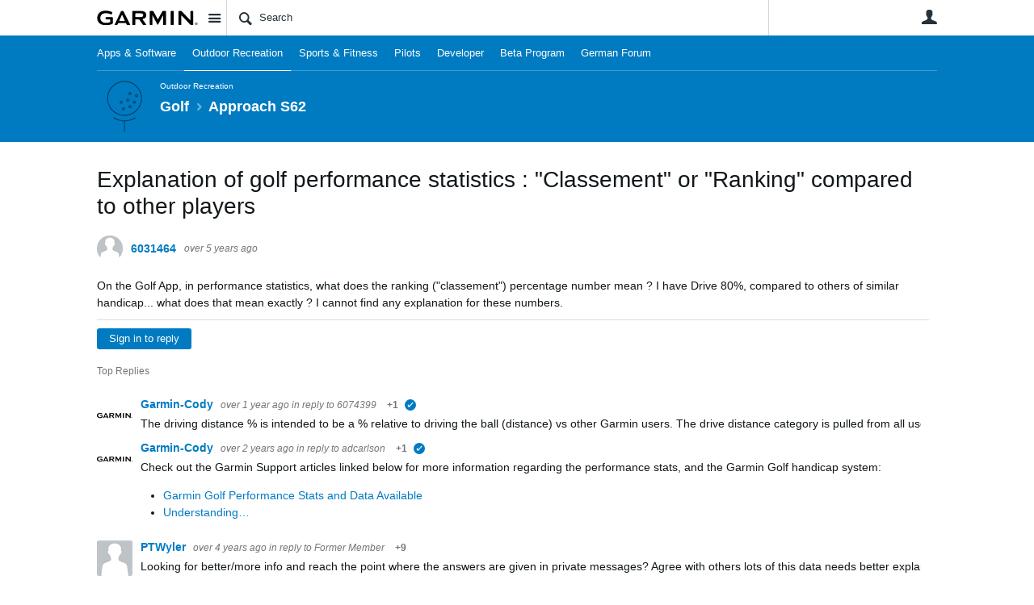

--- FILE ---
content_type: text/html; charset=utf-8
request_url: https://forums.garmin.com/outdoor-recreation/golf/f/approach-s62/254085/explanation-of-golf-performance-statistics-classement-or-ranking-compared-to-other-players
body_size: 24662
content:
<!DOCTYPE html>
<html lang="en" class="direction-ltr" style="direction:ltr;" prefix="og: https://ogp.me/ns#"><head><link rel="stylesheet" href="https://forums.garmin.com/cfs-filesystemfile/__key/system/h-00000001d1f96821-https-forumsgarmincom-443-css/platform.less?_=639010778351564890" type="text/css" media="screen" /><script type ="text/javascript" src="https://forums.garmin.com/cfs-filesystemfile/__key/system/js/jquery.min.js?_=638979532986017480"></script><script src="https://forums.garmin.com/cfs-filesystemfile/__key/system/js/jquery.migrate.js?_=638979532985957530"></script><script type ="text/javascript" src="https://forums.garmin.com/cfs-filesystemfile/__key/system/js/telligent.glow.min.js?_=638979532986297490"></script><script type="text/javascript" src="https://forums.garmin.com/cfs-filesystemfile/__key/system/js/telligent.evolution.min.js?_=638979532986207470"></script><script type="text/javascript">
// <![CDATA[
try { jQuery.telligent.evolution.site.configure({baseUrl:'https://forums.garmin.com/',cookieSameSiteSetting:'Lax',loginReturnUrl:'/outdoor-recreation/golf/f/approach-s62/254085/explanation-of-golf-performance-statistics-classement-or-ranking-compared-to-other-players',isLogout:false,enableGlobalForm:false,scheduledFileStatusUrl:'https://forums.garmin.com/callback.ashx?__type=Telligent.Evolution.Platform.Scripting.Plugins.ScheduledFileSupportPlugin%2C%20Telligent.Evolution.Platform',badgeablePanelCountUrl:'https://forums.garmin.com/callback.ashx?__type=Telligent.Evolution.CoreServices.Administration.Plugins.BadgeablePanelsServicePlugin%2C%20Telligent.Evolution.Platform',contentPeekUrl:'https://forums.garmin.com/callback.ashx?__type=Telligent.Evolution.CoreServices.Peek.Implementations.ContentPeekSupportPlugin%2C%20Telligent.Evolution.Platform',contextQueryString:'_pcurl=~%2Foutdoor-recreation%2Fgolf%2Ff%2Fapproach-s62%2F254085%2Fexplanation-of-golf-performance-statistics-classement-or-ranking-compared-to-other-players',editorConfigVersionKey:'AAAAAdH5aB8%3D-AAAAAcgM9nc%3D-638693810610000000-AAAAAd2HabU%3D',maxMediaWidth:0,mediaMaxHeight:0,defaultMediaWidth:320,defaultMediaHeight:240,directUploadContext:'76956fc4-ffd5-47f3-bcad-7613d29a382a',directUploadUrl:'https://forums.garmin.com/api.ashx/v2/cfs/temporary.json?UploadContextId=76956fc4-ffd5-47f3-bcad-7613d29a382a',alphaBlendUrl:'https://forums.garmin.com/cfs-filesystemfile/__key/system/images/alpha_5F00_blend.png?_=638979532975168570',blankUrl:'https://forums.garmin.com/cfs-filesystemfile/__key/system/images/blank.gif?_=638979532979388100',collapsedUrl:'https://forums.garmin.com/cfs-filesystemfile/__key/system/images/collapsed.gif?_=638979532980337790',hueBlendUrl:'https://forums.garmin.com/cfs-filesystemfile/__key/system/images/hue_5F00_blend.png?_=638979532982957780',blendUrl:'https://forums.garmin.com/cfs-filesystemfile/__key/system/images/blend.png?_=638979532979427950',ddlButtonUrl:'https://forums.garmin.com/cfs-filesystemfile/__key/system/images/ddl_5F00_button.gif?_=638979532980687820',expandedUrl:'https://forums.garmin.com/cfs-filesystemfile/__key/system/images/expanded.gif?_=638979532982537660',transparentUrl:'https://forums.garmin.com/cfs-filesystemfile/__key/system/images/transparent.png?_=638979532985517800',datePattern:{
	pattern: '<Jan,Feb,Mar,Apr,May,Jun,Jul,Aug,Sep,Oct,Nov,Dec> <1-31>, <0001-9999>',
    yearIndex: 2,
    monthIndex: 0,
    dayIndex: 1,
    hourIndex: -1,
    minuteIndex: -1,
    amPmIndex: -1,
    parseDateOnLoad: true
},timePattern:{
	pattern: '<1-12>:<00-59> <AM,PM>',
    yearIndex: -1,
    monthIndex: -1,
    dayIndex: -1,
    hourIndex: 0,
    minuteIndex: 1,
    amPmIndex: 2,
    parseDateOnLoad: true
},dateTimePattern:{
	pattern: '<Jan,Feb,Mar,Apr,May,Jun,Jul,Aug,Sep,Oct,Nov,Dec> <1-31>, <0001-9999> <1-12>:<00-59> <AM,PM>',
    yearIndex: 2,
    monthIndex: 0,
    dayIndex: 1,
    hourIndex: 3,
    minuteIndex: 4,
    amPmIndex: 5,
    parseDateOnLoad: true
},monthNames:['Jan','Feb','Mar','Apr','May','Jun','Jul','Aug','Sep','Oct','Nov','Dec'],dayNames:['Sun','Mon','Tue','Wed','Thu','Fri','Sat'],authorizationCookieName:'.te.csrf',accessingUserId:2101,accessingUserIsSystemAccount:true,accessingUserTemporary:false,accessingUserIsAuthenticated:false,restUiContext:"p\u0026forums-thread\u0026c6108064af6511ddb074de1a56d89593\u002649b4e5b3d0f34d5e99f695a8e3f5fc98\u00260",versionKey:'638890252060000000',directionality:'ltr',editorLanguage:'en-US',autoLinkPattern:/((?:http|ftp|https):\/\/)([\w\-]{1,63}(?:\.[\w\-]{1,63}){0,127}(?:\([\w\-\.,@?!^=%&:/~\+#]{0,2046}\)|[\w\-\.,@?!^=%&:/~\+#]{0,2047}[\w\-@?^=%&:/~\+#]){0,2048})/i,defaultErrorMessage:'An error occurred.  Please try again or contact your administrator.',quoteText:'Quote',dateMinuteInFutureFormat:'in a few seconds',dateMinutesInFutureFormat:'in {0} minutes',dateHourInFutureFormat:'in over an hour',dateHoursInFutureFormat:'in {0} hours',dateDayInFutureFormat:'in {0} day',dateDaysInFutureFormat:'in {0} days',dateMonthInFutureFormat:'in {0} month',dateMonthsInFutureFormat:'in {0} months',dateYearInFutureFormat:'in over {0} year',dateYearsInFutureFormat:'in over {0} years',dateNowAgoFormat:'now',dateMinuteAgoFormat:'a few seconds ago',dateMinutesAgoFormat:'{0} minutes ago',dateHourAgoFormat:'{0} hour ago',dateHoursAgoFormat:'{0} hours ago',dateDayAgoFormat:'{0} day ago',dateDaysAgoFormat:'{0} days ago',dateMonthAgoFormat:'{0} month ago',dateMonthsAgoFormat:'{0} months ago',dateYearAgoFormat:'over {0} year ago',dateYearsAgoFormat:'over {0} years ago',previewZoomIn:'Zoom in',previewZoomOut:'Zoom out',previewClose:'Close',collapseExpandedItem:'Collapse',beforeUnloadMessageTip:'Progress will cancel if you leave.',pendingTip:'Progress will begin soon…',beforeUnloadMessageLabel:'Please wait…',clearText:'Clear',okText:'OK'});
jQuery.extend($.fn.evolutionUserFileTextBox.defaults,{removeText:'Remove',selectText:'Select/Upload...',noFileText:'No File Selected'});
jQuery.telligent.evolution.validation.registerExtensions({email:'Your email address is invalid.',emailRegex:'^[!$\u0026*\\-=^`|~#%\u0027\\.\"+/?_{}\\\\A-Za-zÀ-ÖØ-öø-ÿ0-9 ]+@[\\-\\.a-zA-Z0-9]+(?:\\.[a-zA-Z0-9]+)+$',username:'Your sign in name does not meet the requirements for this site.',usernameRegex:'^.*$',emails:'One or more emails is invalid',url:'URL not in correct format',urlRegex:'^(?:(?:http|https|mailto|ftp|mms):|/|#|~/|data:image/(?:png|gif|jpe?g);base64,)',required:'This field is required.',date:'Please enter a valid date.',dateISO:'Please enter a valid date (ISO).',number:'Please enter a valid number.',digits:'Please enter only digits.',equalTo:'Please enter the same value again.',pattern:'Please enter valid value.',emailexists:'This email address is already in use.',groupnameexists:'This name is already in use.',mailinglistnameexists:'This name is already in use.',usernameexists:'This name is already in use.',wikipageexists:'This name is already in use.',maxlength:'Please enter no more than {0} characters.',minlength:'Please enter at least {0} characters.',rangelength:'Please enter a value between {0} and {1} characters long.',range:'Please enter a value between {0} and {1}.',max:'Please enter a value less than or equal to {0}.',min:'Please enter a value greater than or equal to {0}.',step:'Please enter a value that is a multiple of {0}.'});
jQuery.extend(jQuery.fn.evolutionLike.defaults,{likeText:'Like',unlikeText:'Unlike',modalTitleText:'People who like this',modalShowMoreText:'Show More',whoLikesOtherText:'\u003ca href=\"{user_profile_url}\" class=\"internal-link view-user-profile\"\u003e{user_display_name}\u003c/a\u003e likes this',whoLikesOtherTwoText:'\u003ca href=\"{user_profile_url}\" class=\"internal-link view-user-profile\"\u003e{user_display_name}\u003c/a\u003e and \u003cspan class=\"who-likes\"\u003e1 other\u003c/span\u003e like this',whoLikesOtherMultipleText:'\u003ca href=\"{user_profile_url}\" class=\"internal-link view-user-profile\"\u003e{user_display_name}\u003c/a\u003e and \u003cspan class=\"who-likes\"\u003e{count} others\u003c/span\u003e like this',whoLikesAccessingText:'You like this',whoLikesAccessingTwoText:'You and \u003cspan class=\"who-likes\"\u003e1 other\u003c/span\u003e like this',whoLikesAccessingMultipleText:'You and \u003cspan class=\"who-likes\"\u003e{count} others\u003c/span\u003e like this'});
jQuery.extend(jQuery.fn.evolutionInlineTagEditor.defaults,{editButtonText:'Edit tags',selectTagsText:'Select tags',saveTagsText:'Save',cancelText:'Cancel'});
jQuery.extend(jQuery.fn.evolutionStarRating.defaults,{titles:['Terrible','Poor','Fair','Average','Good','Excellent'],ratingMessageFormat:'Average rating: {rating} out of {max_rating} with {count} ratings.'});
jQuery.extend(jQuery.fn.evolutionModerate.defaults,{moderateLinkText:'moderate',reportLinkText:'Report as abusive',reportedLinkText:'Reported as abusive',reportedNotificationMessageText:'{NAME}\u0027s post has been reported. \u003cstrong\u003eThank you for your feedback.\u003c/strong\u003e'});
jQuery.extend(jQuery.fn.evolutionBookmark.defaults,{deleteBookmarkText:'Unbookmark {content_type_name}',addBookmarkText:'Bookmark this {content_type_name}',processingText:'...'});
jQuery.extend($.fn.evolutionCodeEditor.defaults,{editorUrl:'/cfs-file/__key/system/ace/ace.js'});
jQuery.extend(jQuery.telligent.evolution.ui.components.forumvotes.defaults,{modalTitleTextThread:'People who had this question',modalTitleTextReply:'People helped by this answer',noVotesText:'No Votes',modalShowMoreText:'More'});
jQuery.extend(jQuery.telligent.evolution.ui.components.forumqualityvotes.defaults,{modalTitleText:'People who voted on this thread',tipTextThread:'View Voters',noVotesText:'No Votes',upVoteText:'Vote Up',downVoteText:'Vote Down',logintext:'Login to vote on this thread',modalShowMoreText:'More'});
jQuery.extend(jQuery.fn.evolutionFeature.defaults,{editFeatureText:'Edit Feature',addFeatureText:'Feature ',processingText:'...'});
jQuery.extend(jQuery.fn.evolutionPager.defaults,{previousLabel:'Go to previous page',nextLabel:'Go to next page',firstLabel:'Go to first page',lastLabel:'Go to last page',individualPageLabel:'Go to page {0}'});
jQuery.telligent.evolution.systemNotifications.configure({explicitPanelUrl:'#_cptype=panel\u0026_cpcontexttype=Explicit\u0026_cppanelid=994a7020-02f3-4fc2-ba7d-be3f0febf9f9\u0026viewnotification=1',notificationText:'System Notification',reviewText:'Click to review and resolve.',andMoreText:' (plus {0} more)'});
} catch(e) { };
// ]]>
</script><script type="text/javascript">jQuery(function($) {
	$.telligent.evolution.messaging.subscribe('userActionFollowToggle', function(data) {
		var e = $(data.target);
		var userId = e.data('userid'), accessingUserId = e.data('accessinguserid'), v = e.data('follow');
		e.html('...');
		if (v) {
			$.telligent.evolution.post({
				url: $.telligent.evolution.site.getBaseUrl() + 'api.ashx/v2/users/{FollowerId}/following.json',
				data: { FollowerId: accessingUserId, FollowingId: userId },
				dataType: 'json',
				success: function(response) { e.html('Unfollow').data('follow', false); },
				error: function(response) {  e.html('Follow').data('follow', true); }
			});
		} else {
			$.telligent.evolution.del({
				url: $.telligent.evolution.site.getBaseUrl() + 'api.ashx/v2/users/{FollowerId}/following/{FollowingId}.json',
				data: { FollowerId: accessingUserId, FollowingId: userId },
				dataType: 'json',
				success: function(response) { e.html('Follow').data('follow', true); },
				error: function(response) {  e.html('Unfollow').data('follow', false); }
			});
		}
	});
});</script><script type="text/javascript">jQuery(function($) {
	$.telligent.evolution.messaging.subscribe('userActionFriendshipToggle', function(data) {
		var e = $(data.target);
		var userId = e.data('userid'), accessingUserId = e.data('accessinguserid'), v = parseInt(e.data('friendship'));
		var t = e.html();
		e.html('...');
		if (v == 0) {
				e.html(t);
				$.glowModal('/user/requestfriend?UserId=' + userId + '', {width:670,height:390});
		} else if (v == 3) {
				$.telligent.evolution.post({
					url: $.telligent.evolution.site.getBaseUrl() + 'api.ashx/v2/users/{RequestorId}/friends.json',
					data: { RequestorId: accessingUserId, RequesteeId: userId, RequestMessage: ' '},
					dataType: 'json',
					success: function(response) { window.location = window.location; },
					error: function(response) {  e.html(t); }
				});
		} else if (v == 1 || v == 2 || v == 4) {
			if (v == 4 || (v == 1 && window.confirm('Are you sure you want to cancel this friendship request?')) || (v == 2 && window.confirm('Are you sure you want to unfriend this person?'))) {
				$.telligent.evolution.del({
					url: $.telligent.evolution.site.getBaseUrl() + 'api.ashx/v2/users/{RequestorId}/friends/{RequesteeId}.json',
					data: { RequestorId: accessingUserId, RequesteeId: userId },
					dataType: 'json',
					success: function(response) { window.location = window.location; },
					error: function(response) {  e.html(t); }
				});
			} else { e.html(t); }
		}
	});
});</script><script type="text/javascript">
(function($){
$.extend($.fn.evolutionUpDownVoting.defaults,{voteDownMessage:'Vote against this idea',voteUpMessage:'Vote for this idea',loginMessage:'Sign in to vote on ideas',noPermissionMessage:'You do not have permission to vote for this idea',notGroupMemberMessage:'Join this group to vote on this idea',deleteMessage:'Remove your vote for this idea',readOnlyMessage: 'Voting on this idea has been disabled',switchToDownVoteMessage: 'Vote against this idea instead of for it',switchToUpVoteMessage: 'Vote for this idea instead of against it',voteDownAgainMessage:'Vote against this idea again',voteUpAgainMessage:'Vote for this idea again',removeDownVoteMesage:'Remove a vote against this idea',removeUpVoteMessage:'Remove a vote for this idea',viewVotesMessage:'View votes' });}(jQuery));
</script>
<script type="text/javascript">(function($){ $.telligent.evolution.media.defaults.endpoint = 'https://forums.garmin.com/callback.ashx?__type=Telligent.Evolution.Api.Plugins.Endpoints.FileViewerEndpoint%2C%20Telligent.Evolution.Platform'; }(jQuery));</script><script type="text/javascript">(function($){ $.telligent.evolution.preview.defaults.endpoint = 'https://forums.garmin.com/callback.ashx?__type=Telligent.Evolution.Api.Plugins.Endpoints.WebPreviewEndpoint%2C%20Telligent.Evolution.Platform'; }(jQuery));</script><script type="text/javascript">(function($){ $.fn.evolutionComposer.plugins.mentions.defaults.mentionablesEndpoint = 'https://forums.garmin.com/callback.ashx?__type=Telligent.Evolution.Api.Plugins.Endpoints.MentionablesEndpoint%2C%20Telligent.Evolution.Platform'; }(jQuery));</script><script type="text/javascript">(function($){ $.telligent.evolution.language.defaults.dateEndpoint = 'https://forums.garmin.com/callback.ashx?__type=Telligent.Evolution.Api.Plugins.Endpoints.DateFormattingEndpoint%2C%20Telligent.Evolution.Platform'; }(jQuery));</script><script type="text/javascript">(function($){ $.fn.evolutionUserFileTextBox.defaults.endpoint = 'https://forums.garmin.com/callback.ashx?__type=Telligent.Evolution.Api.Plugins.Endpoints.UserFileTextBoxEndpoint%2C%20Telligent.Evolution.Platform'; }(jQuery));</script><script type="text/javascript">
if (window === window.top) {
	jQuery(function(j){
		var redirected = false;
		var ensureLoggedIn = function(){
			if (!redirected) {
				var hashData = jQuery.telligent.evolution.url.hashData();
				if (hashData._cptype){
					redirected = true;
					window.location = jQuery.telligent.evolution.url.modify({
						url:'/login?ReturnUrl=%2Foutdoor-recreation%2Fgolf%2Ff%2Fapproach-s62%2F254085%2Fexplanation-of-golf-performance-statistics-classement-or-ranking-compared-to-other-players',
						query: {
							ReturnUrl:window.location+''
						},
						hash: ''
					});
				}
			}
		};
		jQuery(window).on('hashchange', function(){
			ensureLoggedIn();
		});
		ensureLoggedIn()
	});
}
</script><title>Explanation of golf performance statistics : &quot;Classement&quot; or &quot;Ranking&quot; compared to other players - Approach S62 - Golf - Garmin Forums</title>
<link rel="canonical" href="https://forums.garmin.com/outdoor-recreation/golf/f/approach-s62/254085/explanation-of-golf-performance-statistics-classement-or-ranking-compared-to-other-players" /><meta key="og:site_name" content="Garmin Forums" />
<meta name="GENERATOR" content="Telligent Community 13" />
<meta name="description" content="On the Golf App, in performance statistics, what does the ranking (&quot;classement&quot;) percentage number mean ? I have Drive 80%, compared to others of similar handicap" />
<meta property="og:Title" content="Explanation of golf performance statistics : &quot;Classement&quot; or &quot;Ranking&quot; compared to other players" /><link type="text/css" rel="stylesheet" href="https://forums.garmin.com/cfs-filesystemfile/__key/uifiles/h-00000001d1f96820-3fc3f82483d14ec485ef92e206116d49-s-00000000000000000000000000000000-0-theme_5F00_000-theme-f-1-638979697562030000-https-forumsgarmincom-443/screen.less?_=639010778354414310" /><link type="text/css" rel="stylesheet" href="https://forums.garmin.com/cfs-filesystemfile/__key/uifiles/h-00000001d1f96820-3fc3f82483d14ec485ef92e206116d49-s-00000000000000000000000000000000-0-theme_5F00_000-theme-f-1-638979697562030000-https-forumsgarmincom-443/print.css?_=639010778492476570" media="print" /><link type="text/css" rel="stylesheet" href="https://forums.garmin.com/cfs-filesystemfile/__key/uifiles/h-00000001d1f96820-3fc3f82483d14ec485ef92e206116d49-s-00000000000000000000000000000000-0-theme_5F00_000-theme-f-1-638979697562030000-https-forumsgarmincom-443/handheld.less?_=639010778465007880" media="only screen and (max-width: 670px)" /><link type="text/css" rel="stylesheet" href="https://forums.garmin.com/cfs-filesystemfile/__key/uifiles/h-00000001d1f96820-3fc3f82483d14ec485ef92e206116d49-s-00000000000000000000000000000000-0-theme_5F00_000-theme-f-1-638979697562030000-https-forumsgarmincom-443/tablet.less?_=639010778488466730" media="only screen and (min-device-width: 671px) and (max-device-width: 1024px) and (orientation: landscape), only screen and (min-device-width: 671px) and (max-device-width: 1024px) and (orientation: portrait)" /><meta name="viewport" content="width=device-width,initial-scale=1">

	<link rel="icon" type="image/png" href="https://forums.garmin.com/cfs-file/__key/themefiles/tc-s-3fc3f82483d14ec485ef92e206116d49-00000000000000000000000000000000-favicon/delta.png">
	<link rel="apple-touch-icon" href="https://forums.garmin.com/cfs-file/__key/themefiles/tc-s-3fc3f82483d14ec485ef92e206116d49-00000000000000000000000000000000-favicon/delta.png">
<link type="text/css" rel="stylesheet" href="https://forums.garmin.com/cfs-filesystemfile/__key/uifiles/h-00000001d1f96820-3fc3f82483d14ec485ef92e206116d49-s-00000000000000000000000000000000-0-theme_5F00_000-theme-f-1-638979697562030000-https-forumsgarmincom-443/garmin.less?_=639010778355224070" /><link type="text/css" rel="stylesheet" href="https://forums.garmin.com/cfs-filesystemfile/__key/uifiles/h-00000001d1f96820-3fc3f82483d14ec485ef92e206116d49-s-00000000000000000000000000000000-0-theme_5F00_000-theme-f-1-638979697562030000-https-forumsgarmincom-443/garmin_5F00_wcag.less?_=639010778355763970" />
<script type="text/javascript" src="https://forums.garmin.com/cfs-filesystemfile/__key/themefiles/f-s-3fc3f82483d14ec485ef92e206116d49-jsfiles/theme.js?_=638979697565178030"></script>
<script type="text/javascript">
jQuery(function(j){
	j.telligent.evolution.theme.social.register({
		dockedSidebars:  true ,
		adaptiveHeaders:  true ,
		adaptiveHeadersMinWidth: 670
	})
});
</script>
<meta name="description" content="A dedicated community for Garmin users to ask questions, provide answers, and share feedback." />

<script type="text/javascript">
    (function(a,b,c,d){
    a='//tags.tiqcdn.com/utag/garmin/main/prod/utag.js';
    b=document;c='script';d=b.createElement(c);d.src=a;d.type='text/java'+c;d.async=true;
    a=b.getElementsByTagName(c)[0];a.parentNode.insertBefore(d,a);
    })();
</script><link rel="stylesheet" href="https://forums.garmin.com/cfs-filesystemfile/__key/uifiles/h-00000001d1f96820-3fc3f82483d14ec485ef92e206116d49-g-49b4e5b3d0f34d5e99f695a8e3f5fc98-0-header_5F00_0010-139-f-3-638145899920000000-https-forumsgarmincom-443/style.less?_=639010778473227410"  />
<link rel="stylesheet" href="https://forums.garmin.com/cfs-filesystemfile/__key/uifiles/h-00000001d1f96820-3fc3f82483d14ec485ef92e206116d49-g-49b4e5b3d0f34d5e99f695a8e3f5fc98-0-header_5F00_0010-140-f-3-638979612683370000-https-forumsgarmincom-443/style.less?_=639010778473677370"  />
<link rel="stylesheet" href="https://forums.garmin.com/utility/scripted-file.ashx?_fid=140&_wid=header-140&_ct=header_0010&_ctt=c6108064af6511ddb074de1a56d89593&_ctc=49b4e5b3d0f34d5e99f695a8e3f5fc98&_ctn=3fc3f82483d14ec485ef92e206116d49&_ctd=0&_ep=0&_rt=Web&_cft=Other&_cf=style.vm&_pcurl=~%2Foutdoor-recreation%2Fgolf%2Ff%2Fapproach-s62%2F254085%2Fexplanation-of-golf-performance-statistics-classement-or-ranking-compared-to-other-players"  />
<link rel="stylesheet" href="https://forums.garmin.com/cfs-filesystemfile/__key/uifiles/h-00000001d1f96820-3fc3f82483d14ec485ef92e206116d49-g-49b4e5b3d0f34d5e99f695a8e3f5fc98-0-pforums_2D00_thread_5F00_0000-465-f-3-637878943870000000-https-forumsgarmincom-443/style.less?_=639010778471737810"  />
<link rel="stylesheet" href="https://forums.garmin.com/cfs-filesystemfile/__key/uifiles/h-00000001d1f96820-3fc3f82483d14ec485ef92e206116d49-g-49b4e5b3d0f34d5e99f695a8e3f5fc98-0-pforums_2D00_thread_5F00_0000-1293-f-3-638979612895500000-https-forumsgarmincom-443/style.less?_=639010778474257320"  />
<link rel="stylesheet" href="https://forums.garmin.com/cfs-filesystemfile/__key/uifiles/h-00000001d1f96820-3fc3f82483d14ec485ef92e206116d49-g-49b4e5b3d0f34d5e99f695a8e3f5fc98-0-footer_5F00_0010-276-f-3-638890252060000000-https-forumsgarmincom-443/style.less?_=639010778474687440"  /><link rel="alternate" type="application/rss+xml" title="Golf (RSS 2.0)" href="https://forums.garmin.com/outdoor-recreation/golf/rss"  /><link rel="alternate" type="application/rss+xml" title="Approach S62 - Recent Threads (RSS 2.0)" href="https://forums.garmin.com/outdoor-recreation/golf/f/approach-s62/rss?Mode=0"  /><link rel="alternate" type="application/rss+xml" title="Approach S62 - Recent Posts (RSS 2.0)" href="https://forums.garmin.com/outdoor-recreation/golf/f/approach-s62/rss?Threadless=1"  /><link rel="alternate" type="application/rss+xml" title="Explanation of golf performance statistics : &quot;Classement&quot; or &quot;Ranking&quot; compared to other players (RSS 2.0)" href="https://forums.garmin.com/outdoor-recreation/golf/f/approach-s62/254085/explanation-of-golf-performance-statistics-classement-or-ranking-compared-to-other-players/rss?ContentTypeId=0"  /></head><body spellcheck="true">


<div class="single-column header-fragments evolution-reflow-container" data-related="_h_page" id="_h_singlecolumn" style = "display:none"></div><div class="header-fragments evolution-reflow-container" data-related="_h_singlecolumn" id="_h_page"  data-reflow-width="670"><div class="layout">
<div class="layout-header"></div>
<div class="layout-content header-top-content" id="_h_layout"><div class="layout-region header" id="_h_header">
<div class="layout-region-inner header"><div class="content-fragment site-banner no-wrapper responsive-1 	all
" id="header-139" data-reflow="_h_header,_h_singlecolumn,1,0,0">
<div class="content-fragment-content">







	
				
		
					
			
		
		
		
					


	
<style>
.header-fragments .layout .header-top-content .layout-region.header {
	background-color: #FAFAFA;
}

.banner.site fieldset ul.field-list li.field-item .field-item-input input {
	background-color: #FFFFFF;
}


.header-fragments .header-top-content .layout-region.header .banner.site .navigation-list ul a,
.header-fragments .header-top-content .layout-region.header .banner.site .navigation-list ul a.active,
.header-fragments .header-top-content .layout-region.header .banner.site fieldset ul li .field-item-input input,
.header-fragments .header-top-content .layout-region.header .banner.site fieldset ul li .field-item-input input.active,
.header-fragments .header-top-content .layout-region.header .banner.site fieldset ul.field-list li.field-item .field-item-input:after,
.header-fragments .header-top-content .layout-region.header .banner.site fieldset ul.field-list li.field-item .field-item-input input.active,
.header-fragments .header-top-content .layout-region.header .content-fragment.navigation-custom .navigation-list[data-direction='horizontal'] a {
	color: #263238;
}
.header-fragments .header-top-content .layout-region.header .banner.site fieldset ul.field-list li.field-item .field-item-input input::placeholder {
	color: #263238;
}
.header-fragments .header-top-content .layout-region.header .banner.site fieldset ul.field-list li.field-item .field-item-input input:-ms-input-placeholder {
	color: #263238;
}
.header-fragments .header-top-content .layout-region.header .banner.site fieldset ul.field-list li.field-item .field-item-input input::-ms-input-placeholder {
	color: #263238;
}

.header-fragments:hover .header-top-content .layout-region.header .banner.site .navigation-list ul a,
.header-fragments:hover .header-top-content .layout-region.header .banner.site .navigation-list ul a.active,
.header-fragments .header-top-content .layout-region.header .banner.site .navigation-list ul a.active,
.header-fragments:hover .header-top-content .layout-region.header .banner.site fieldset ul li .field-item-input input,
.header-fragments:hover .header-top-content .layout-region.header .banner.site fieldset ul li .field-item-input input.active,
.header-fragments:hover .header-top-content .layout-region.header .banner.site fieldset ul.field-list li.field-item .field-item-input:after,
.header-fragments:hover .header-top-content .layout-region.header .banner.site fieldset ul.field-list li.field-item .field-item-input input.active,
.header-fragments .header-top-content .layout-region.header .content-fragment.navigation-custom .navigation-list[data-direction='horizontal'] a.subnav-open,
.header-fragments .header-top-content .layout-region.header .content-fragment.navigation-custom .navigation-list[data-direction='horizontal'] a.links-expanded,
.header-fragments:hover .header-top-content .layout-region.header .content-fragment.navigation-custom .navigation-list[data-direction='horizontal'] a {
	color: #263238;
}
.header-fragments:hover .header-top-content .layout-region.header .banner.site fieldset ul.field-list li.field-item .field-item-input input::placeholder {
	color: #263238;
}
.header-fragments:hover .header-top-content .layout-region.header .banner.site fieldset ul.field-list li.field-item .field-item-input input:-ms-input-placeholder {
	color: #263238;
}
.header-fragments:hover .header-top-content .layout-region.header .banner.site fieldset ul.field-list li.field-item .field-item-input input::-ms-input-placeholder {
	color: #263238;
}
.header-fragments .header-top-content .layout-region.header .content-fragment.navigation-custom .navigation-list[data-direction='horizontal'] a.selected:after {
	background-color: #263238;
}



	.banner.site.with-site-navigation fieldset.search {
		border-left: 1px solid #CFD8DC;
		border-right: 1px solid #CFD8DC;
	}
	.header-fragments .layout .header-top-content .layout-region.header {
		border-bottom: 1px solid #CFD8DC;
	}

.single-column .banner.site {
	background-color: #FAFAFA;
}
.single-column .banner.site > .navigation-list.handheld ul a,
.single-column .banner.site .container.handheld .user-links ul a {
	color: #263238;
}
.single-column .banner.site > .navigation-list.handheld ul a.active,
.single-column .banner.site .container.handheld .user-links ul a.active {
	color: #263238;
}
	.single-column .content-fragment.site-banner  {
		border-bottom: 1px solid #CFD8DC;
	}
</style>

<div class="banner site  all   with-site-navigation " id="header-139_banner">
			<div class="avatar">
																		<a href="https://forums.garmin.com/" title="Home"  class="ui-tip" >
					<img src="https://forums.garmin.com/cfs-filesystemfile/__key/communityserver-components-imagefileviewer/widgetcontainerfiles-3fc3f82483d14ec485ef92e206116d49-s-AAAAAAAAAAAAAAAAAAAAAA-header-header-_2D00_uWXZF2cp0aGBTsHsf_2D005F00_vg-logo/Garmin_2D00_Logo_2D00_no_2D00_delta.png_2D00_250x88.png?_=638961390634958280" style="max-height: 44px;max-width: 125px;" border="0px" alt="Garmin Forums" />
				</a>
					</div>

					<div class="name hidden">Garmin Forums</div>
		
								<div class="navigation-list site-links" id="header-139_bannerSiteLinks">
				<ul>
					<li class="navigation-list-item">
						<a href="#"
																						class="site-navigation group ui-tip"
													id="header-139_site">Site</a>
					</li>
				</ul>
			</div>
						<form><fieldset class="search" id="header-139_searchFields">
			<ul class="field-list">
				<li class="field-item">
					<span class="field-item-description hidden">
						<label>Search</label>
					</span>
					<span class="field-item-input">
						<input autocomplete="off" type="search" placeholder="Search" aria-label="Search" id="header-139_Search" value=""  />
					</span>
				</li>
			</ul>
		</fieldset></form>
								<div class="navigation-list user-links" id="header-139_bannerLinks">
					<ul>
																																																										<li class="navigation-list-item">
								<a href="/login?ReturnUrl=%2Foutdoor-recreation%2Fgolf%2Ff%2Fapproach-s62%2F254085%2Fexplanation-of-golf-performance-statistics-classement-or-ranking-compared-to-other-players" class="internal-link user with-icon ui-tip" title="Join or sign in">User</a>
							</li>
																																																																						</ul>
				</div>
						<div class="navigation-list handheld">
			<ul>
				<li class="navigation-list-item">
					<a href="#" class="site" id="header-139_handheldSiteLinksLink" >Site</a>
				</li>
				<li class="navigation-list-item">
					<a href="#" class="search" id="header-139_handheldSearchFieldsLink">Search</a>
				</li>
				<li class="navigation-list-item">
																		<a href="/login?ReturnUrl=%2Foutdoor-recreation%2Fgolf%2Ff%2Fapproach-s62%2F254085%2Fexplanation-of-golf-performance-statistics-classement-or-ranking-compared-to-other-players" class="user">User</a>
															</li>
			</ul>
		</div>
		<div class="container handheld">
			<fieldset class="search" style="display:none" id="header-139_handheldSearchFields"></fieldset>
			<div class="user-links" style="display:none" id="header-139_handheldBannerLinks"></div>
		</div>
	</div>

</div>
<div class="content-fragment-footer"></div>
</div>
</div>
</div>
<div class="layout-region content" id="_h_content">
<div class="layout-region-inner content"><div class="content-fragment navigation-custom no-wrapper responsive-1 " id="header-140" data-reflow="_h_content,_h_singlecolumn,1,1,1">
<div class="content-fragment-content">





	


			<div class="ui-links navigation-list links"
			id="header-140_container"
			data-minlinks="0"
			data-direction="horizontal"
			data-maxlinks="7">
			<ul class="navigation-list">
						<li class="navigation-list-item">
					<a href="/apps-software/" >Apps &amp; Software</a>
																
				</li>
						<li class="navigation-list-item">
					<a href="/outdoor-recreation/"  class="selected" >Outdoor Recreation </a>
																
				</li>
						<li class="navigation-list-item">
					<a href="/sports-fitness/" >Sports &amp; Fitness</a>
																
				</li>
						<li class="navigation-list-item">
					<a href="/pilots/" >Pilots</a>
																
				</li>
						<li class="navigation-list-item">
					<a href="/developer/" >Developer</a>
																
				</li>
						<li class="navigation-list-item">
					<a href="/beta-program/" >Beta Program</a>
																
				</li>
						<li class="navigation-list-item">
					<a href="/de/" >German Forum</a>
																
				</li>
					<li class="navigation-list-item">
					<a href="#" class="prepend-icon down-open-mini" data-more>More</a>
				</li>
				<li class="navigation-list-item">
					<a href="#" data-cancel>Cancel</a>
				</li>
			</ul>
		</div>
		</div>
<div class="content-fragment-footer"></div>
</div>
<div class="content-fragment group-banner no-wrapper responsive-1 " id="header-141" data-reflow="_h_content,_h_singlecolumn,1,1,2">
<div class="content-fragment-content">









		
	
		
		
		
<style>
		
	
	
		.single-column.header-fragments,
		.header-fragments .layout .header-top-content .layout-region.content,
		.header-fragments .layout .header-top-content.with-adaptable-elements .layout-region.content {
			background: #2196F3;
		}

	
				.single-column.header-fragments,
		.header-fragments .layout .header-top-content .layout-region.content,
		.header-fragments .layout .header-top-content.with-adaptable-elements .layout-region.content {
			border-bottom: 0px;
		}
		.header-fragments .layout .header-top-content,
		.header-fragments .layout .header-top-content.scrolled {
			box-shadow: none;
		}
	
		.banner.context.slim .hierarchy > .parent-navigation a.more:before,
	.banner.context > .hierarchy > .parent-navigation ul li a,
	.banner.context > .hierarchy > .parent-navigation ul li a:hover,
	.banner.context > .hierarchy > .parent-navigation ul li a:before,
	.scrolled .banner.context > .hierarchy > .parent-navigation a.more:before,
	.scrolled .banner.context > .hierarchy > .parent-navigation ul li a:before,
	.banner.context > .hierarchy > .parent-navigation ul li a.more.links-expanded,
	.banner.context > .hierarchy > .parent-navigation ul li a.more.links-expanded:before,
	.banner.context > .hierarchy > .parent-navigation ul li a.more:before {
		color: #FFFFFF;
	}

		.banner.context > .hierarchy > .current-hierarchy > .hierarchy-component,
	.banner.context > .hierarchy > .current-hierarchy > .hierarchy-component a,
	.banner.context > .hierarchy > .current-hierarchy > .hierarchy-component:before,
	.banner.context > .hierarchy > .current-hierarchy > .hierarchy-component a:hover {
		color: #FFFFFF;
	}

		.banner.context > .hierarchy > .current-hierarchy > .applications ul a,
	.banner.context > .hierarchy > .current-hierarchy > .applications ul a:hover,
	.banner.context > .hierarchy > .current-hierarchy > .applications ul a.more,
	.banner.context:not(.home) > .hierarchy > .current-hierarchy > .applications ul a.more,
	.banner.context:not(.home) > .hierarchy > .current-hierarchy > .applications ul a.more:before,
	.banner.context.home > .hierarchy > .current-hierarchy > .applications ul a.more:before,
	.scrolled .banner.context .hierarchy .current-hierarchy > .applications ul a.more,
	.scrolled .banner.context .hierarchy .current-hierarchy > .applications ul a.more:before,
	.banner.context.slim:not(.home) > .hierarchy > .current-hierarchy > .applications ul a.more,
	.banner.context.slim:not(.home) > .hierarchy > .current-hierarchy > .applications ul a.more:before,
	.scrolled .banner.context:not(.home) > .hierarchy > .current-hierarchy > .applications ul a.more,
	.scrolled .banner.context:not(.home) > .hierarchy > .current-hierarchy > .applications ul a.more:before {
		border-color: #FFFFFF;
		color: #FFFFFF;
	}
	.banner.context.home > .hierarchy > .current-hierarchy > .applications ul a.links-expanded,
	.banner.context.home > .hierarchy > .current-hierarchy > .applications ul a.links-expanded:before,
	.banner.context.home > .hierarchy > .current-hierarchy > .applications ul a.more.links-expanded:before,
	.scrolled .banner.context .hierarchy .current-hierarchy > .applications ul a.more.links-expanded,
	.scrolled .banner.context .hierarchy .current-hierarchy > .applications ul a.more.links-expanded:before,
	.banner.context:not(.home) > .hierarchy > .current-hierarchy > .applications ul a.more.links-expanded,
	.banner.context:not(.home) > .hierarchy > .current-hierarchy > .applications ul a.more.links-expanded:before,
	.banner.context.slim:not(.home) > .hierarchy > .current-hierarchy > .applications ul a.more.links-expanded,
	.banner.context.slim:not(.home) > .hierarchy > .current-hierarchy > .applications ul a.more.links-expanded:before,
	.scrolled .banner.context:not(.home) > .hierarchy > .current-hierarchy > .applications ul a.more.links-expanded,
	.scrolled .banner.context:not(.home) > .hierarchy > .current-hierarchy > .applications ul a.more.links-expanded:before {
		background-color: #FFFFFF;
		color: #2196F3;
		border-color: #FFFFFF;
	}

		.banner.context > .new ul a,
	.banner.context .navigation-list.new ul a.links-expanded,
	.banner.context .navigation-list.new ul a.links-expanded:hover,
	.banner.context .navigation-list.new ul a.links-expanded:active,
	.banner.context .navigation-list.new ul a:hover {
		background-color: #FFFFFF;
		color: #2196F3;
	}
	.single-column .banner.context > .new a,
	.single-column .banner.context:not(.home) > .new a,
	.single-column .banner.context.home > .new a {
		color: #FFFFFF;
		border-color: #FFFFFF;
	}

		.banner.application,
	.banner.application .navigation-list a,
	.banner.application .name .title a {
		color: #FFFFFF;
	}
	.banner.application::after {
		background-color: #FFFFFF;
	}


		.header-fragments .content-fragment.navigation-custom .navigation-list[data-direction='horizontal'] a,
	.header-fragments .content-fragment.navigation-custom .navigation-list[data-direction='horizontal'] a:hover {
		color: #FFFFFF;
	}
	.header-fragments .content-fragment.navigation-custom:after,
	.header-fragments .content-fragment.navigation-custom .navigation-list[data-direction='horizontal'] a.selected:after {
		background-color: #FFFFFF;
	}
	.header-fragments:hover .header-top-content .layout-region.content .content-fragment.navigation-custom .navigation-list[data-direction='horizontal'] a {
		color: #FFFFFF;
	}
	.header-fragments .header-top-content .layout-region.content .content-fragment.navigation-custom .navigation-list[data-direction='horizontal'] a.links-expanded,
	.header-fragments .header-top-content .layout-region.content .content-fragment.navigation-custom .navigation-list[data-direction='horizontal'] a.subnav-open,
	.header-fragments:hover .header-top-content .layout-region.content .content-fragment.navigation-custom .navigation-list[data-direction='horizontal'] a.links-expanded,
	.header-fragments:hover .header-top-content .layout-region.content .content-fragment.navigation-custom .navigation-list[data-direction='horizontal'] a.subnav-open {
		background-color: #FFFFFF;
		color: #2196F3;
	}

</style>





<div class="banner context   with-application     with-ancestors ">
	<div class="avatar">
		<a href="https://forums.garmin.com/outdoor-recreation/golf/"  >
			<img src="https://forums.garmin.com/cfs-filesystemfile/__key/communityserver-components-imagefileviewer/communityserver-components-groupavatars-00-00-00-00-29/MCJT_2D00_21812-Forum-Group-Icons_5F00_Golf.png.png_2D00_68x68x2.png?_=636922347157070140" style="width: 68px;max-height:68px;overflow:hidden;background:url(&#39;https://forums.garmin.com/cfs-filesystemfile/__key/communityserver-components-imagefileviewer/communityserver-components-groupavatars-00-00-00-00-29/MCJT_2D00_21812-Forum-Group-Icons_5F00_Golf.png.png_2D00_68x68x2.png?_=636922347157070140&#39;) center center no-repeat;background-size:cover;aspect-ratio:68/68" alt="Golf" />
		</a>
	</div>

	<div class="hierarchy">

																																				<div class="parent-navigation">
					<div class="ui-links" data-direction="horizontal" id="header-141_parentNavigation" >
						<ul>
							<li class="navigation-list-item ">
								<a class="crumb depth-0 " href="https://forums.garmin.com/outdoor-recreation/">Outdoor Recreation </a>
							</li>
							<li class="navigation-list-item ">
								<a href="https://forums.garmin.com/outdoor-recreation/" class="crumb more ui-tip " data-more title="Up to Outdoor Recreation "></a>
							</li>
						</ul>
					</div>
				</div>
			
		
		<div class="current-hierarchy">

							<div class="container hierarchy-component">
					<a href="https://forums.garmin.com/outdoor-recreation/golf/"><span  >Golf</span></a>
				</div>
			
												<span class="application hierarchy-component">
						<a href="https://forums.garmin.com/outdoor-recreation/golf/f/approach-s62"><span >Approach S62</span></a>
					</span>
													<span class="content hierarchy-component">
						<a href="https://forums.garmin.com/outdoor-recreation/golf/f/approach-s62/254085/explanation-of-golf-performance-statistics-classement-or-ranking-compared-to-other-players"><span >Explanation of golf performance statistics : &quot;Classement&quot; or &quot;Ranking&quot; compared to other players</span></a>
					</span>
							
							<div class="navigation-list applications">
					<div class="ui-links" data-minlinks="0" data-maxlinks="50" data-direction="horizontal" id="header-141_applicationNavigation" >
						<ul></ul>
					</div>
				</div>
			
		</div>

	</div>

	
	
	</div>

	</div>
<div class="content-fragment-footer"></div>
</div>
</div>
</div>
</div>
<div class="layout-footer"></div>
</div><input type="hidden" name="_h_state" id="_h_state" value="" /></div>
<div class="single-column content-fragment-page forums-thread evolution-reflow-container" data-related="_p_page" id="_p_singlecolumn" style = "display:none"></div><div class="content-fragment-page forums-thread evolution-reflow-container" data-related="_p_singlecolumn" id="_p_page"  data-reflow-width="670"><div class="layout">
<div class="layout-header"></div>
<div class="layout-content content-left-sidebar-right" id="_p_layout"><div class="layout-region right-sidebar" id="_p_right-sidebar">
<div class="layout-region-inner right-sidebar"><div class="content-fragment more-content top-border with-header with-spacing responsive-1 
			as-list
		" id="fragment-465" data-reflow="_p_right-sidebar,_p_singlecolumn,1,5,0">
<div class="content-fragment-header">
Related
			</div>
<div class="content-fragment-content">

<div id="fragment-465_delayedPagedContentWrapper"></div>



			</div>
<div class="content-fragment-footer"></div>
</div>
</div>
</div>
<div class="layout-region content" id="_p_content">
<div class="layout-region-inner content"><div id="fragment-466"></div>
<div id="fragment-467"></div>
<div class="content-fragment threaded-thread no-wrapper with-spacing responsive-1 " id="fragment-1293" data-reflow="_p_content,_p_singlecolumn,1,1,3">
<div class="content-fragment-content">







		
<script type="application/ld+json">
    {
      "@context": "https://schema.org",
      "@type": "QAPage",
      "mainEntity": {
        "@type": "Question",
        "name": "Explanation of golf performance statistics : \u0026quot;Classement\u0026quot; or \u0026quot;Ranking\u0026quot; compared to other players",
        "text": "On the Golf App, in performance statistics, what does the ranking (\u0026quot;classement\u0026quot;) percentage number mean ? I have Drive 80%, compared to others of similar handicap... what does that mean exactly ? I cannot find any explanation for these numbers.",
        "answerCount": 3,
        "upvoteCount": 0,
        "dateCreated": "2021-02-10T11:18:49.3300000Z",
        "author": {
          "@type": "Person",
          "name": "6031464",
          "url": "https://forums.garmin.com/members/ad497bee8ebe401d84fd1de1b875c32c"
        }
            ,
                                                    "acceptedAnswer": {
                "@type": "Answer",
                "text": "The driving distance % is intended to be a % relative to driving the ball (distance) vs other Garmin users. The drive distance category is pulled from all user scorecards uploaded, and some contain incorrect data that has not been corrected by some users. For example, a user plays a par 4 or 5 hole and the watch or device doesn\u0026#39;t detect the following shot or two , thus resulting in the distance being attributed to the driver. This is a limitation of the current system and is the most common scenario and is a user experience concern that we are currently in the process of tracking reports from users for future improvements.",
                "dateCreated": "2024-09-23T19:35:49.9200000Z",
                "upvoteCount": 1,
                "url": "https://forums.garmin.com/outdoor-recreation/golf/f/approach-s62/254085/explanation-of-golf-performance-statistics-classement-or-ranking-compared-to-other-players/1836171",
                "author": {
                    "@type": "Person",
                    "name": "Garmin-Cody",
                    "url": "https://forums.garmin.com/members/38943ba647604b35b384b8c50ebd93e2"
                    }
                }
                                , "suggestedAnswer": [
                            
                                                                            {
                "@type": "Answer",
                "text": "We are still hoping for the implementation of a detailed breakdown of the performance stats to be available in the Golf app. Our development team is still gauging interest. If you would like to be added to the ticket, please hover over my name and send me a private message.",
                "dateCreated": "2021-06-22T15:28:42.8470000Z",
                "upvoteCount": 2,
                "url": "https://forums.garmin.com/outdoor-recreation/golf/f/approach-s62/254085/explanation-of-golf-performance-statistics-classement-or-ranking-compared-to-other-players/1278561",
                "author": {
                    "@type": "Person",
                    "name": "Former Member",
                    "url": ""
                    }
                }
            
                                            ,
                                                        {
                "@type": "Answer",
                "text": "Check out the Garmin Support articles linked below for more information regarding the performance stats, and the Garmin Golf handicap system: \n \n Garmin Golf Performance Stats and Data Available \n Understanding Scorecards in the Garmin Golf App \n Understanding How Golf Handicap is Displayed \n Garmin Golf App Handicap Frequently Asked Questions \n \n Feel free to also reach out to our Garmin Golf specialists to discuss any questions with a live expert as well if you have any additional questions.",
                "dateCreated": "2024-04-12T20:35:52.7130000Z",
                "upvoteCount": 1,
                "url": "https://forums.garmin.com/outdoor-recreation/golf/f/approach-s62/254085/explanation-of-golf-performance-statistics-classement-or-ranking-compared-to-other-players/1757973",
                "author": {
                    "@type": "Person",
                    "name": "Garmin-Cody",
                    "url": "https://forums.garmin.com/members/38943ba647604b35b384b8c50ebd93e2"
                    }
                }
            
                                                ]
                        
    
          }
    }
    </script>







<div class="thread-start">

	
	
			
	
			
		
	
	
		<div class="content full" id="254085" data-threadid="254085" data-userid="340485" data-permalink="~/outdoor-recreation/golf/f/approach-s62/254085/explanation-of-golf-performance-statistics-classement-or-ranking-compared-to-other-players">
		<h1 class="name">Explanation of golf performance statistics : &quot;Classement&quot; or &quot;Ranking&quot; compared to other players</h1>

		<div class="author header thread-starter">
			<div class="avatar">
									<a href="/members/ad497bee8ebe401d84fd1de1b875c32c">
						<img src="https://forums.garmin.com/cfs-filesystemfile/__key/communityserver-components-imagefileviewer/system-images/anonymous.gif_2D00_32x32x2.png?_=638979567411588840" style="width: 32px;max-height:32px;overflow:hidden;background:url(&#39;https://forums.garmin.com/cfs-filesystemfile/__key/communityserver-components-imagefileviewer/system-images/anonymous.gif_2D00_32x32x2.png?_=638979567411588840&#39;) center center no-repeat;background-size:cover;aspect-ratio:32/32" border="0" alt="6031464" />
					</a>
							</div>
			<span class="user-name">
				<span class="ui-userpresence ui-tip " style="display: none;"
data-userid="340485" 
data-contentid="e35c1ed7-7891-4f08-98ff-c36fabab3ce8" 
data-contenttypeid="e9ed4118-60ed-4f2b-a026-5705b8793d05" 
data-present="" 
data-presentlabel="Online" 
data-notpresentlabel="Offline" 
data-tip=""></span>
									<a href="/members/ad497bee8ebe401d84fd1de1b875c32c" class="internal-link view-user-profile">
						6031464
					</a>
											</span>
			<span class="post-date">
				<a href="https://forums.garmin.com/outdoor-recreation/golf/f/approach-s62/254085/explanation-of-golf-performance-statistics-classement-or-ranking-compared-to-other-players"><span class="ui-agodate ui-tip " data-tip="Feb 10, 2021 11:18 AM" data-dateutc="2021-02-10T11:18:49.330Z"><time datetime="2021-02-10T11:18:49.330Z">over 4 years ago</time></span></a>
			</span>
		</div>

				
		<div class="content">
			<p>On the Golf App, in performance statistics, what does the ranking (&quot;classement&quot;) percentage number mean ? I have Drive 80%, compared to others of similar handicap... what does that mean exactly ? I cannot find any explanation for these numbers.</p><div style="clear:both;"></div>
								</div>

				
				
		<div class="actions footer">
			
						
									
									
						
						
			
			
			
			<div class="ui-links navigation-list"
				data-minlinks="1"
				data-direction="horizontal"
				data-maxlinks="1"
				id="fragment-1293_postActions-f13b3a92-743e-4694-9266-eadfd5d1ec4d">
				<ul class="navigation-list">

															    <li class="navigation-list-item compose primary">
							<a href="#" class="internal-link login" data-messagename="telligent.evolution.widgets.thread.login">Sign in to reply</a>
						</li>
					
																						<li class="navigation-list-item like">
							<span  class="ui-presentcontent ui-like ui-tip" data-presentcontents="f13b3a92743e46949266eadfd5d1ec4d|46448885d0e64133bbfbf0cd7b0fd6f7|"  data-tipcontent="initialmessage" data-contentid="f13b3a92-743e-4694-9266-eadfd5d1ec4d" data-contenttypeid="46448885-d0e6-4133-bbfb-f0cd7b0fd6f7" data-initialcount="1" data-initialstate="false" data-readonly="true" data-initialmessage="&lt;a href=&quot;/members/4da7735fdb2a44dbbce223d3bc754492&quot; class=&quot;internal-link view-user-profile&quot;>MEdwards85&lt;/a> likes this" data-format="{count}" data-configuration="Format=%7Bcount%7D&amp;IncludeTip=true" ></span>
						</li>
					
										
										
										
					<li class="navigation-list-item">
						<a href="#" data-cancel>Cancel</a>
					</li>

				</ul>
			</div>
		</div>

			</div>

</div>

	<div class="best-replies-wrapper" id="fragment-1293_bestRepliesWrapper">
		


















						
						
                                         
                                                                                                                 
                                                                                                                                                             
                                        
    	                                                                                                                                                                                             
                                                                                                                                                                                                             
                                                                                                                                                                                                             
                            
                                                                                                                                                                                                 
                                                                                                                                                                                                             
                                                                                                                                                                                                             
                            
    	

	<div class="threaded-summary">
	    <h2>Top Replies</h2>
	</div>
	<div class="threaded-summary">
		<ul class="content-list">
		            	        	        	        		<li class="content-item">
	<div class="author"  data-authorprofileurl="/members/38943ba647604b35b384b8c50ebd93e2" >
		<div class="avatar">
							<a href="/members/38943ba647604b35b384b8c50ebd93e2" class="internal-link view-user-profile">
					<img src="https://forums.garmin.com/cfs-filesystemfile/__key/communityserver-components-imagefileviewer/communityserver-components-avatars-00-00-22-34-93/4UJ2ZTZZQFYT.png_2D00_44x44x2.png?_=638109710598518560" style="width: 44px;max-height:44px;overflow:hidden;background:url(&#39;https://forums.garmin.com/cfs-filesystemfile/__key/communityserver-components-imagefileviewer/communityserver-components-avatars-00-00-22-34-93/4UJ2ZTZZQFYT.png_2D00_44x44x2.png?_=638109710598518560&#39;) center center no-repeat;background-size:cover;aspect-ratio:44/44" border="0px" alt="Garmin-Cody" />
				</a>
					</div>
		<div class="meta">
			<span class="user-name">
				<span class="ui-userpresence ui-tip " style="display: none;"
data-userid="223493" 
data-contentid="c5ba6163-5698-4351-99b4-44ced3c9df9f" 
data-contenttypeid="e9ed4118-60ed-4f2b-a026-5705b8793d05" 
data-present="" 
data-presentlabel="Online" 
data-notpresentlabel="Offline" 
data-tip=""></span>
									<a href="/members/38943ba647604b35b384b8c50ebd93e2" class="internal-link view-user-profile">
						Garmin-Cody
					</a>
							</span>
			<a href="https://forums.garmin.com/outdoor-recreation/golf/f/approach-s62/254085/explanation-of-golf-performance-statistics-classement-or-ranking-compared-to-other-players/1836171" class="internal-link view-post navigable">
				<span class="ui-agodate ui-tip " data-tip="Sep 23, 2024 7:35 PM" data-dateutc="2024-09-23T19:35:49.920Z"><time datetime="2024-09-23T19:35:49.920Z">over 1 year ago</time></span>
			</a>
												<span class="parent">
						in reply to <a class="internal-link view-post navigable ui-tip" data-tip="View Parent Reply" href="https://forums.garmin.com/outdoor-recreation/golf/f/approach-s62/254085/explanation-of-golf-performance-statistics-classement-or-ranking-compared-to-other-players/1834633">6074399</a>
					</span>
										<span class="votes ui-tip" data-tip="Votes">+1</span>
							<span class="status verified ui-tip"
					data-tip="
											Verified Answer
					">
						verified
				</span>
					</div>
	</div>
	<a href="https://forums.garmin.com/outdoor-recreation/golf/f/approach-s62/254085/explanation-of-golf-performance-statistics-classement-or-ranking-compared-to-other-players/1836171" class="internal-link view-full-post navigable ui-tip" data-tip="View Reply">
		<div class="content user-defined-markup"><p><span>The driving distance % is intended to be a % relative to driving the ball (distance) vs other Garmin users. The drive distance category is pulled from all user scorecards uploaded, and some contain incorrect…</span></p></div>
	</a>
</li>
        	        		<li class="content-item">
	<div class="author"  data-authorprofileurl="/members/38943ba647604b35b384b8c50ebd93e2" >
		<div class="avatar">
							<a href="/members/38943ba647604b35b384b8c50ebd93e2" class="internal-link view-user-profile">
					<img src="https://forums.garmin.com/cfs-filesystemfile/__key/communityserver-components-imagefileviewer/communityserver-components-avatars-00-00-22-34-93/4UJ2ZTZZQFYT.png_2D00_44x44x2.png?_=638109710598518560" style="width: 44px;max-height:44px;overflow:hidden;background:url(&#39;https://forums.garmin.com/cfs-filesystemfile/__key/communityserver-components-imagefileviewer/communityserver-components-avatars-00-00-22-34-93/4UJ2ZTZZQFYT.png_2D00_44x44x2.png?_=638109710598518560&#39;) center center no-repeat;background-size:cover;aspect-ratio:44/44" border="0px" alt="Garmin-Cody" />
				</a>
					</div>
		<div class="meta">
			<span class="user-name">
				<span class="ui-userpresence ui-tip " style="display: none;"
data-userid="223493" 
data-contentid="c5ba6163-5698-4351-99b4-44ced3c9df9f" 
data-contenttypeid="e9ed4118-60ed-4f2b-a026-5705b8793d05" 
data-present="" 
data-presentlabel="Online" 
data-notpresentlabel="Offline" 
data-tip=""></span>
									<a href="/members/38943ba647604b35b384b8c50ebd93e2" class="internal-link view-user-profile">
						Garmin-Cody
					</a>
							</span>
			<a href="https://forums.garmin.com/outdoor-recreation/golf/f/approach-s62/254085/explanation-of-golf-performance-statistics-classement-or-ranking-compared-to-other-players/1757973" class="internal-link view-post navigable">
				<span class="ui-agodate ui-tip " data-tip="Apr 12, 2024 8:35 PM" data-dateutc="2024-04-12T20:35:52.713Z"><time datetime="2024-04-12T20:35:52.713Z">over 1 year ago</time></span>
			</a>
												<span class="parent">
						in reply to <a class="internal-link view-post navigable ui-tip" data-tip="View Parent Reply" href="https://forums.garmin.com/outdoor-recreation/golf/f/approach-s62/254085/explanation-of-golf-performance-statistics-classement-or-ranking-compared-to-other-players/1754682">adcarlson</a>
					</span>
										<span class="votes ui-tip" data-tip="Votes">+1</span>
							<span class="status verified ui-tip"
					data-tip="
											Verified Answer
					">
						verified
				</span>
					</div>
	</div>
	<a href="https://forums.garmin.com/outdoor-recreation/golf/f/approach-s62/254085/explanation-of-golf-performance-statistics-classement-or-ranking-compared-to-other-players/1757973" class="internal-link view-full-post navigable ui-tip" data-tip="View Reply">
		<div class="content user-defined-markup"><p>Check out the Garmin Support articles linked below for more information regarding the performance stats, and the Garmin Golf handicap system:&nbsp;</p>
<ul>
<li><a href="https://support.garmin.com/?faq=EIevemKJ6Z6TvDHRa8OKZA&amp;productID=590068&amp;searchQuery=performance%20stats&amp;tab=topics" rel="noopener noreferrer" target="_blank">Garmin Golf Performance Stats and Data Available</a></li>
<li><a href="https://support.garmin.com/?faq=dPgjOFCiYm2B2i86npk6W7&amp;productID=590068&amp;searchQuery=performance%20stats&amp;tab=topics" rel="noopener noreferrer" target="_blank">Understanding…</a></li></ul></div>
	</a>
</li>
        	        	        	                                
        		        		        			        		        
        		        		        			<li class="content-item">
	<div class="author"  data-authorprofileurl="/members/9e6bc3a9e3904b91b1b9875a051dfb8f" >
		<div class="avatar">
							<a href="/members/9e6bc3a9e3904b91b1b9875a051dfb8f" class="internal-link view-user-profile">
					<img src="https://forums.garmin.com/cfs-filesystemfile/__key/communityserver-components-imagefileviewer/system-images/anonymous.gif_2D00_44x44x2.png?_=638979593785676640" style="width: 44px;max-height:44px;overflow:hidden;background:url(&#39;https://forums.garmin.com/cfs-filesystemfile/__key/communityserver-components-imagefileviewer/system-images/anonymous.gif_2D00_44x44x2.png?_=638979593785676640&#39;) center center no-repeat;background-size:cover;aspect-ratio:44/44" border="0px" alt="PTWyler" />
				</a>
					</div>
		<div class="meta">
			<span class="user-name">
				<span class="ui-userpresence ui-tip " style="display: none;"
data-userid="453540" 
data-contentid="32d03e2b-385a-4927-a877-6db75865e5ac" 
data-contenttypeid="e9ed4118-60ed-4f2b-a026-5705b8793d05" 
data-present="" 
data-presentlabel="Online" 
data-notpresentlabel="Offline" 
data-tip=""></span>
									<a href="/members/9e6bc3a9e3904b91b1b9875a051dfb8f" class="internal-link view-user-profile">
						PTWyler
					</a>
							</span>
			<a href="https://forums.garmin.com/outdoor-recreation/golf/f/approach-s62/254085/explanation-of-golf-performance-statistics-classement-or-ranking-compared-to-other-players/1414186" class="internal-link view-post navigable">
				<span class="ui-agodate ui-tip " data-tip="May 2, 2022 4:06 AM" data-dateutc="2022-05-02T04:06:42.303Z"><time datetime="2022-05-02T04:06:42.303Z">over 3 years ago</time></span>
			</a>
												<span class="parent">
						in reply to <a class="internal-link view-post navigable ui-tip" data-tip="View Parent Reply" href="https://forums.garmin.com/outdoor-recreation/golf/f/approach-s62/254085/explanation-of-golf-performance-statistics-classement-or-ranking-compared-to-other-players/1278561">Former Member</a>
					</span>
										<span class="votes ui-tip" data-tip="Votes">+9</span>
					</div>
	</div>
	<a href="https://forums.garmin.com/outdoor-recreation/golf/f/approach-s62/254085/explanation-of-golf-performance-statistics-classement-or-ranking-compared-to-other-players/1414186" class="internal-link view-full-post navigable ui-tip" data-tip="View Reply">
		<div class="content user-defined-markup"><p>Looking for better/more info and reach the point where the answers are given in private messages? Agree with others lots of this data needs better explanation of what it means/how it’s determined and it…</p></div>
	</a>
</li>
        		        	                                
        		        		        			        		        
        		        		        			<li class="content-item">
	<div class="author"  data-authorprofileurl="/members/32ec5a0d93c646ccac7521db30046515" >
		<div class="avatar">
							<a href="/members/32ec5a0d93c646ccac7521db30046515" class="internal-link view-user-profile">
					<img src="https://forums.garmin.com/cfs-filesystemfile/__key/communityserver-components-imagefileviewer/system-images/anonymous.gif_2D00_44x44x2.png?_=638979593785676640" style="width: 44px;max-height:44px;overflow:hidden;background:url(&#39;https://forums.garmin.com/cfs-filesystemfile/__key/communityserver-components-imagefileviewer/system-images/anonymous.gif_2D00_44x44x2.png?_=638979593785676640&#39;) center center no-repeat;background-size:cover;aspect-ratio:44/44" border="0px" alt="9676592" />
				</a>
					</div>
		<div class="meta">
			<span class="user-name">
				<span class="ui-userpresence ui-tip " style="display: none;"
data-userid="383660" 
data-contentid="98b3b87c-f448-45db-8056-4a2e329c21cd" 
data-contenttypeid="e9ed4118-60ed-4f2b-a026-5705b8793d05" 
data-present="" 
data-presentlabel="Online" 
data-notpresentlabel="Offline" 
data-tip=""></span>
									<a href="/members/32ec5a0d93c646ccac7521db30046515" class="internal-link view-user-profile">
						9676592
					</a>
							</span>
			<a href="https://forums.garmin.com/outdoor-recreation/golf/f/approach-s62/254085/explanation-of-golf-performance-statistics-classement-or-ranking-compared-to-other-players/1418229" class="internal-link view-post navigable">
				<span class="ui-agodate ui-tip " data-tip="May 11, 2022 6:51 AM" data-dateutc="2022-05-11T06:51:42.823Z"><time datetime="2022-05-11T06:51:42.823Z">over 3 years ago</time></span>
			</a>
						<span class="votes ui-tip" data-tip="Votes">+6</span>
					</div>
	</div>
	<a href="https://forums.garmin.com/outdoor-recreation/golf/f/approach-s62/254085/explanation-of-golf-performance-statistics-classement-or-ranking-compared-to-other-players/1418229" class="internal-link view-full-post navigable ui-tip" data-tip="View Reply">
		<div class="content user-defined-markup"><p>The information available in the Garmin Golf App is nothing short of a disgrace. Shotscope are leaving them miles behind with their latest App update. Across already miles ahead too. I will be switching…</p></div>
	</a>
</li>
        		        	                                
        		        		        			        		        
        		        		        			<li class="content-item">
	<div class="author"  data-authorprofileurl="/members/85d41f3a9d714fa3895c49e4f31cff0c" >
		<div class="avatar">
							<a href="/members/85d41f3a9d714fa3895c49e4f31cff0c" class="internal-link view-user-profile">
					<img src="https://forums.garmin.com/cfs-filesystemfile/__key/communityserver-components-imagefileviewer/system-images/anonymous.gif_2D00_44x44x2.png?_=638979593785676640" style="width: 44px;max-height:44px;overflow:hidden;background:url(&#39;https://forums.garmin.com/cfs-filesystemfile/__key/communityserver-components-imagefileviewer/system-images/anonymous.gif_2D00_44x44x2.png?_=638979593785676640&#39;) center center no-repeat;background-size:cover;aspect-ratio:44/44" border="0px" alt="2623657" />
				</a>
					</div>
		<div class="meta">
			<span class="user-name">
				<span class="ui-userpresence ui-tip " style="display: none;"
data-userid="538890" 
data-contentid="0eb6eb54-37a3-454b-894f-be0b445799c5" 
data-contenttypeid="e9ed4118-60ed-4f2b-a026-5705b8793d05" 
data-present="" 
data-presentlabel="Online" 
data-notpresentlabel="Offline" 
data-tip=""></span>
									<a href="/members/85d41f3a9d714fa3895c49e4f31cff0c" class="internal-link view-user-profile">
						2623657
					</a>
							</span>
			<a href="https://forums.garmin.com/outdoor-recreation/golf/f/approach-s62/254085/explanation-of-golf-performance-statistics-classement-or-ranking-compared-to-other-players/1494647" class="internal-link view-post navigable">
				<span class="ui-agodate ui-tip " data-tip="Sep 15, 2022 1:17 AM" data-dateutc="2022-09-15T01:17:38.930Z"><time datetime="2022-09-15T01:17:38.930Z">over 3 years ago</time></span>
			</a>
												<span class="parent">
						in reply to <a class="internal-link view-post navigable ui-tip" data-tip="View Parent Reply" href="https://forums.garmin.com/outdoor-recreation/golf/f/approach-s62/254085/explanation-of-golf-performance-statistics-classement-or-ranking-compared-to-other-players/1278561">Former Member</a>
					</span>
										<span class="votes ui-tip" data-tip="Votes">+5</span>
					</div>
	</div>
	<a href="https://forums.garmin.com/outdoor-recreation/golf/f/approach-s62/254085/explanation-of-golf-performance-statistics-classement-or-ranking-compared-to-other-players/1494647" class="internal-link view-full-post navigable ui-tip" data-tip="View Reply">
		<div class="content user-defined-markup"><p>I would like these % explained. &nbsp;I can&rsquo;t figure out if I am in the top or bottom in a category.</p><div style="clear:both;"></div></div>
	</a>
</li>
        		        			</ul>
	</div>
	<div class="threaded-summary">
					<h2>All Replies</h2>
			</div>
 
	</div>








<div class="threaded-wrapper-outer">
	<div class="typing-status-wrapper root"></div>
	<div class="threaded-wrapper " id="fragment-1293_preRenderedWrapperId">
					<ul class="content-list threaded" data-sortby="CreatedDate" data-sortorder="Ascending" data-filter="">
	<div id="pifragment-1293-paged-content">





		
	<li class="threaded content-item
								"
		data-id="1211780"
		data-parentid=""
		data-createddate="2021-02-10T22:45:22.2600000Z"
		data-yesvotes="1"
		data-novotes="1">
		<div class="rendered-content ">
			



	
		
	
	




<div data-status="" >
	<div class="author"  data-authorprofileurl="/members/af7e41af518b479984b3757ab539b01f" >
		<div class="avatar">
							<a href="/members/af7e41af518b479984b3757ab539b01f" class="internal-link view-user-profile">
					<img src="https://forums.garmin.com/cfs-filesystemfile/__key/communityserver-components-imagefileviewer/communityserver-components-avatars-00-00-19-45-71/4U933DJYXR7T.png_2D00_44x44x2.png?_=637094429155983390" style="width: 44px;max-height:44px;overflow:hidden;background:url(&#39;https://forums.garmin.com/cfs-filesystemfile/__key/communityserver-components-imagefileviewer/communityserver-components-avatars-00-00-19-45-71/4U933DJYXR7T.png_2D00_44x44x2.png?_=637094429155983390&#39;) center center no-repeat;background-size:cover;aspect-ratio:44/44" border="0px" alt="Garmin - Chris" />
				</a>
					</div>
		<div class="meta">
			<span class="qa-votes">
													<a href="#"  class="ui-presentcontent ui-forumvotes reply" data-presentcontents="e6fcc423056147b4ad671d983853e39b|f586769b0822468ab7f3a94d480ed9b0|"  data-id="1211780" data-type="reply" data-count="0" data-voted="false">0</a>
							</span>
			<span class="user-name">
				<span class="ui-userpresence ui-tip " style="display: none;"
data-userid="194571" 
data-contentid="1bf1c86f-8267-4c0d-b571-800edd43bd46" 
data-contenttypeid="e9ed4118-60ed-4f2b-a026-5705b8793d05" 
data-present="" 
data-presentlabel="Online" 
data-notpresentlabel="Offline" 
data-tip=""></span>
									<a href="/members/af7e41af518b479984b3757ab539b01f" class="internal-link view-user-profile">
						Garmin - Chris
					</a>
							</span>
						<a href="https://forums.garmin.com/outdoor-recreation/golf/f/approach-s62/254085/explanation-of-golf-performance-statistics-classement-or-ranking-compared-to-other-players/1211780" class="internal-link view-post navigable reply-permalink">
				<span class="ui-agodate ui-tip " data-tip="Feb 10, 2021 10:45 PM" data-dateutc="2021-02-10T22:45:22.260Z"><time datetime="2021-02-10T22:45:22.260Z">over 4 years ago</time></span>
			</a>
					</div>
	</div>

		
		<div class="content full threaded-reply-content user-defined-markup" data-replyid="1211780" data-userid="194571" data-permalink="~/outdoor-recreation/golf/f/approach-s62/254085/explanation-of-golf-performance-statistics-classement-or-ranking-compared-to-other-players/1211780">
					<div class="content"><p>The most information I have<span>&nbsp;</span>received is that the Performance Stats ranking section is the percentile for yourself compared to other people with similar handicaps. Which you have seen too in your research since you mentioned it.</p><div style="clear:both;"></div></div>
			</div>

		
		
		
		
	<div class="edit-form"></div>
	<div class="actions meta edit">
		<div class="navigation-list ui-links" data-maxlinks="1" data-direction="horizontal">
			<ul>
				<li class="navigation-list-item">
					<a href="#" class="primary" data-messagename="ui.replies.edit.cancel">Cancel</a>
				</li>
			</ul>
		</div>
	</div>
	<div class="actions meta default">
		
						
						
				
						
				
				
		
		<div class="navigation-list ui-links" data-maxlinks="3" data-direction="horizontal">
			<ul>
													<li class="navigation-list-item vote">
						<span class="votes">
							
							
															<a href="#" data-tip="Vote Up" class="ui-tip vote up" data-messagename="telligent.evolution.widgets.thread.login" data-replyurl="https://forums.garmin.com/outdoor-recreation/golf/f/approach-s62/254085/explanation-of-golf-performance-statistics-classement-or-ranking-compared-to-other-players/1211780">Up</a>
							
							<span class="vote current ui-tip" data-tip="View Voters" data-replyid="1211780">0</span>

															<a href="#" data-tip="Vote Down" class="ui-tip vote down" data-messagename="telligent.evolution.widgets.thread.login" data-replyurl="https://forums.garmin.com/outdoor-recreation/golf/f/approach-s62/254085/explanation-of-golf-performance-statistics-classement-or-ranking-compared-to-other-players/1211780">Down</a>
													</span>
					</li>
				
													<li class="navigation-list-item">
													<a href="#" class="primary internal-link login" data-messagename="telligent.evolution.widgets.thread.login" data-replyurl="https://forums.garmin.com/outdoor-recreation/golf/f/approach-s62/254085/explanation-of-golf-performance-statistics-classement-or-ranking-compared-to-other-players/1211780">Sign in to reply</a>
											</li>
				
				
													<li class="navigation-list-item vote has-question-only">
						<a id="fragment-1293_votee6fcc423-0561-47b4-ad67-1d983853e39b"
							class="primary"
							data-replyid="1211780"
							data-messagename="telligent.evolution.widgets.thread.votereply"
							data-unvotelink="fragment-1293_unvotee6fcc423-0561-47b4-ad67-1d983853e39b"
							data-links="fragment-1293_replyActions-e6fcc423-0561-47b4-ad67-1d983853e39b"
							href="#">
							Verify Answer
						</a>
					</li>
				
								
				
				
								
				<li class="navigation-list-item">
					<a href="#" data-cancel>Cancel</a>
				</li>

			</ul>
		</div>
	</div>
</div>
			<div class="typing-status-wrapper"></div>
			<div class="new-replies-wrapper"></div>
		</div>

		<div class="newreply"></div>
	</li>

		
	<li class="threaded content-item
								"
		data-id="1211918"
		data-parentid="1211780"
		data-createddate="2021-02-11T08:56:32.3100000Z"
		data-yesvotes="2"
		data-novotes="0">
		<div class="rendered-content ">
			



	
		
	
	




<div data-status="" >
	<div class="author"  data-authorprofileurl="/members/ad497bee8ebe401d84fd1de1b875c32c" >
		<div class="avatar">
							<a href="/members/ad497bee8ebe401d84fd1de1b875c32c" class="internal-link view-user-profile">
					<img src="https://forums.garmin.com/cfs-filesystemfile/__key/communityserver-components-imagefileviewer/system-images/anonymous.gif_2D00_44x44x2.png?_=638979593785676640" style="width: 44px;max-height:44px;overflow:hidden;background:url(&#39;https://forums.garmin.com/cfs-filesystemfile/__key/communityserver-components-imagefileviewer/system-images/anonymous.gif_2D00_44x44x2.png?_=638979593785676640&#39;) center center no-repeat;background-size:cover;aspect-ratio:44/44" border="0px" alt="6031464" />
				</a>
					</div>
		<div class="meta">
			<span class="qa-votes">
													<a href="#"  class="ui-presentcontent ui-forumvotes reply" data-presentcontents="7bfd5f4e75404c0293d9411aa1e99185|f586769b0822468ab7f3a94d480ed9b0|"  data-id="1211918" data-type="reply" data-count="0" data-voted="false">0</a>
							</span>
			<span class="user-name">
				<span class="ui-userpresence ui-tip " style="display: none;"
data-userid="340485" 
data-contentid="e35c1ed7-7891-4f08-98ff-c36fabab3ce8" 
data-contenttypeid="e9ed4118-60ed-4f2b-a026-5705b8793d05" 
data-present="" 
data-presentlabel="Online" 
data-notpresentlabel="Offline" 
data-tip=""></span>
									<a href="/members/ad497bee8ebe401d84fd1de1b875c32c" class="internal-link view-user-profile">
						6031464
					</a>
							</span>
						<a href="https://forums.garmin.com/outdoor-recreation/golf/f/approach-s62/254085/explanation-of-golf-performance-statistics-classement-or-ranking-compared-to-other-players/1211918" class="internal-link view-post navigable reply-permalink">
				<span class="ui-agodate ui-tip " data-tip="Feb 11, 2021 8:56 AM" data-dateutc="2021-02-11T08:56:32.310Z"><time datetime="2021-02-11T08:56:32.310Z">over 4 years ago</time></span>
			</a>
												<span class="parent">
						in reply to <a class="internal-link view-post navigable ui-tip" data-tip="View Parent Reply" href="https://forums.garmin.com/outdoor-recreation/golf/f/approach-s62/254085/explanation-of-golf-performance-statistics-classement-or-ranking-compared-to-other-players/1211780">Garmin - Chris</a>
					</span>
									</div>
	</div>

		
		<div class="content full threaded-reply-content user-defined-markup" data-replyid="1211918" data-userid="340485" data-permalink="~/outdoor-recreation/golf/f/approach-s62/254085/explanation-of-golf-performance-statistics-classement-or-ranking-compared-to-other-players/1211918">
					<div class="content"><p>Thank you for the prompt reply. So, my example of &quot;Drive : 80%&quot; means that 20% of golfers of similar handicap&nbsp;&nbsp;are better, and 80% are equal or below.&nbsp;</p>
<p>It would be so much better&nbsp;if each statistic had a short description of how it is calculated and a few examples ...</p>
<p>BTW, in the private message you requested some information from me, but I only received a &quot;no reply&quot; mail. How do I respond ?&nbsp;</p><div style="clear:both;"></div></div>
			</div>

		
		
		
		
	<div class="edit-form"></div>
	<div class="actions meta edit">
		<div class="navigation-list ui-links" data-maxlinks="1" data-direction="horizontal">
			<ul>
				<li class="navigation-list-item">
					<a href="#" class="primary" data-messagename="ui.replies.edit.cancel">Cancel</a>
				</li>
			</ul>
		</div>
	</div>
	<div class="actions meta default">
		
						
						
				
						
				
				
		
		<div class="navigation-list ui-links" data-maxlinks="3" data-direction="horizontal">
			<ul>
													<li class="navigation-list-item vote">
						<span class="votes">
							
							
															<a href="#" data-tip="Vote Up" class="ui-tip vote up" data-messagename="telligent.evolution.widgets.thread.login" data-replyurl="https://forums.garmin.com/outdoor-recreation/golf/f/approach-s62/254085/explanation-of-golf-performance-statistics-classement-or-ranking-compared-to-other-players/1211918">Up</a>
							
							<span class="vote current ui-tip" data-tip="View Voters" data-replyid="1211918">+2</span>

															<a href="#" data-tip="Vote Down" class="ui-tip vote down" data-messagename="telligent.evolution.widgets.thread.login" data-replyurl="https://forums.garmin.com/outdoor-recreation/golf/f/approach-s62/254085/explanation-of-golf-performance-statistics-classement-or-ranking-compared-to-other-players/1211918">Down</a>
													</span>
					</li>
				
													<li class="navigation-list-item">
													<a href="#" class="primary internal-link login" data-messagename="telligent.evolution.widgets.thread.login" data-replyurl="https://forums.garmin.com/outdoor-recreation/golf/f/approach-s62/254085/explanation-of-golf-performance-statistics-classement-or-ranking-compared-to-other-players/1211918">Sign in to reply</a>
											</li>
				
				
													<li class="navigation-list-item vote has-question-only">
						<a id="fragment-1293_vote7bfd5f4e-7540-4c02-93d9-411aa1e99185"
							class="primary"
							data-replyid="1211918"
							data-messagename="telligent.evolution.widgets.thread.votereply"
							data-unvotelink="fragment-1293_unvote7bfd5f4e-7540-4c02-93d9-411aa1e99185"
							data-links="fragment-1293_replyActions-7bfd5f4e-7540-4c02-93d9-411aa1e99185"
							href="#">
							Verify Answer
						</a>
					</li>
				
								
				
				
								
				<li class="navigation-list-item">
					<a href="#" data-cancel>Cancel</a>
				</li>

			</ul>
		</div>
	</div>
</div>
			<div class="typing-status-wrapper"></div>
			<div class="new-replies-wrapper"></div>
		</div>

		<div class="newreply"></div>
	</li>

		
	<li class="threaded content-item
								"
		data-id="1212063"
		data-parentid="1211918"
		data-createddate="2021-02-11T16:28:54.5130000Z"
		data-yesvotes="0"
		data-novotes="0">
		<div class="rendered-content ">
			



	
		
	
	




<div data-status="" >
	<div class="author"  data-authorprofileurl="/members/af7e41af518b479984b3757ab539b01f" >
		<div class="avatar">
							<a href="/members/af7e41af518b479984b3757ab539b01f" class="internal-link view-user-profile">
					<img src="https://forums.garmin.com/cfs-filesystemfile/__key/communityserver-components-imagefileviewer/communityserver-components-avatars-00-00-19-45-71/4U933DJYXR7T.png_2D00_44x44x2.png?_=637094429155983390" style="width: 44px;max-height:44px;overflow:hidden;background:url(&#39;https://forums.garmin.com/cfs-filesystemfile/__key/communityserver-components-imagefileviewer/communityserver-components-avatars-00-00-19-45-71/4U933DJYXR7T.png_2D00_44x44x2.png?_=637094429155983390&#39;) center center no-repeat;background-size:cover;aspect-ratio:44/44" border="0px" alt="Garmin - Chris" />
				</a>
					</div>
		<div class="meta">
			<span class="qa-votes">
													<a href="#"  class="ui-presentcontent ui-forumvotes reply" data-presentcontents="419f0b7b54434804b57bc41305c3525d|f586769b0822468ab7f3a94d480ed9b0|"  data-id="1212063" data-type="reply" data-count="0" data-voted="false">0</a>
							</span>
			<span class="user-name">
				<span class="ui-userpresence ui-tip " style="display: none;"
data-userid="194571" 
data-contentid="1bf1c86f-8267-4c0d-b571-800edd43bd46" 
data-contenttypeid="e9ed4118-60ed-4f2b-a026-5705b8793d05" 
data-present="" 
data-presentlabel="Online" 
data-notpresentlabel="Offline" 
data-tip=""></span>
									<a href="/members/af7e41af518b479984b3757ab539b01f" class="internal-link view-user-profile">
						Garmin - Chris
					</a>
							</span>
						<a href="https://forums.garmin.com/outdoor-recreation/golf/f/approach-s62/254085/explanation-of-golf-performance-statistics-classement-or-ranking-compared-to-other-players/1212063" class="internal-link view-post navigable reply-permalink">
				<span class="ui-agodate ui-tip " data-tip="Feb 11, 2021 4:28 PM" data-dateutc="2021-02-11T16:28:54.513Z"><time datetime="2021-02-11T16:28:54.513Z">over 4 years ago</time></span>
			</a>
												<span class="parent">
						in reply to <a class="internal-link view-post navigable ui-tip" data-tip="View Parent Reply" href="https://forums.garmin.com/outdoor-recreation/golf/f/approach-s62/254085/explanation-of-golf-performance-statistics-classement-or-ranking-compared-to-other-players/1211918">6031464</a>
					</span>
									</div>
	</div>

		
		<div class="content full threaded-reply-content user-defined-markup" data-replyid="1212063" data-userid="194571" data-permalink="~/outdoor-recreation/golf/f/approach-s62/254085/explanation-of-golf-performance-statistics-classement-or-ranking-compared-to-other-players/1212063">
					<div class="content"><p>...</p><div style="clear:both;"></div></div>
			</div>

		
		
		
		
	<div class="edit-form"></div>
	<div class="actions meta edit">
		<div class="navigation-list ui-links" data-maxlinks="1" data-direction="horizontal">
			<ul>
				<li class="navigation-list-item">
					<a href="#" class="primary" data-messagename="ui.replies.edit.cancel">Cancel</a>
				</li>
			</ul>
		</div>
	</div>
	<div class="actions meta default">
		
						
						
				
						
				
				
		
		<div class="navigation-list ui-links" data-maxlinks="3" data-direction="horizontal">
			<ul>
													<li class="navigation-list-item vote">
						<span class="votes">
							
							
															<a href="#" data-tip="Vote Up" class="ui-tip vote up" data-messagename="telligent.evolution.widgets.thread.login" data-replyurl="https://forums.garmin.com/outdoor-recreation/golf/f/approach-s62/254085/explanation-of-golf-performance-statistics-classement-or-ranking-compared-to-other-players/1212063">Up</a>
							
							<span class="vote current ui-tip" data-tip="View Voters" data-replyid="1212063">0</span>

															<a href="#" data-tip="Vote Down" class="ui-tip vote down" data-messagename="telligent.evolution.widgets.thread.login" data-replyurl="https://forums.garmin.com/outdoor-recreation/golf/f/approach-s62/254085/explanation-of-golf-performance-statistics-classement-or-ranking-compared-to-other-players/1212063">Down</a>
													</span>
					</li>
				
													<li class="navigation-list-item">
													<a href="#" class="primary internal-link login" data-messagename="telligent.evolution.widgets.thread.login" data-replyurl="https://forums.garmin.com/outdoor-recreation/golf/f/approach-s62/254085/explanation-of-golf-performance-statistics-classement-or-ranking-compared-to-other-players/1212063">Sign in to reply</a>
											</li>
				
				
													<li class="navigation-list-item vote has-question-only">
						<a id="fragment-1293_vote419f0b7b-5443-4804-b57b-c41305c3525d"
							class="primary"
							data-replyid="1212063"
							data-messagename="telligent.evolution.widgets.thread.votereply"
							data-unvotelink="fragment-1293_unvote419f0b7b-5443-4804-b57b-c41305c3525d"
							data-links="fragment-1293_replyActions-419f0b7b-5443-4804-b57b-c41305c3525d"
							href="#">
							Verify Answer
						</a>
					</li>
				
								
				
				
								
				<li class="navigation-list-item">
					<a href="#" data-cancel>Cancel</a>
				</li>

			</ul>
		</div>
	</div>
</div>
			<div class="typing-status-wrapper"></div>
			<div class="new-replies-wrapper"></div>
		</div>

		<div class="newreply"></div>
	</li>

		
	<li class="threaded content-item
								"
		data-id="1278139"
		data-parentid="1211780"
		data-createddate="2021-06-21T21:45:24.1300000Z"
		data-yesvotes="0"
		data-novotes="0">
		<div class="rendered-content ">
			



	
		
	
	




<div data-status="" >
	<div class="author"  data-authorprofileurl="/members/4f5966b707c542cabdfe01c0bbfca179" >
		<div class="avatar">
							<a href="/members/4f5966b707c542cabdfe01c0bbfca179" class="internal-link view-user-profile">
					<img src="https://forums.garmin.com/cfs-filesystemfile/__key/communityserver-components-imagefileviewer/system-images/anonymous.gif_2D00_44x44x2.png?_=638979593785676640" style="width: 44px;max-height:44px;overflow:hidden;background:url(&#39;https://forums.garmin.com/cfs-filesystemfile/__key/communityserver-components-imagefileviewer/system-images/anonymous.gif_2D00_44x44x2.png?_=638979593785676640&#39;) center center no-repeat;background-size:cover;aspect-ratio:44/44" border="0px" alt="JohnSMadden" />
				</a>
					</div>
		<div class="meta">
			<span class="qa-votes">
													<a href="#"  class="ui-presentcontent ui-forumvotes reply" data-presentcontents="38522af3a3d84d01aa46100fe3af4a0e|f586769b0822468ab7f3a94d480ed9b0|"  data-id="1278139" data-type="reply" data-count="0" data-voted="false">0</a>
							</span>
			<span class="user-name">
				<span class="ui-userpresence ui-tip " style="display: none;"
data-userid="379343" 
data-contentid="e946ab84-c186-47c6-9981-766f871968f4" 
data-contenttypeid="e9ed4118-60ed-4f2b-a026-5705b8793d05" 
data-present="" 
data-presentlabel="Online" 
data-notpresentlabel="Offline" 
data-tip=""></span>
									<a href="/members/4f5966b707c542cabdfe01c0bbfca179" class="internal-link view-user-profile">
						JohnSMadden
					</a>
							</span>
						<a href="https://forums.garmin.com/outdoor-recreation/golf/f/approach-s62/254085/explanation-of-golf-performance-statistics-classement-or-ranking-compared-to-other-players/1278139" class="internal-link view-post navigable reply-permalink">
				<span class="ui-agodate ui-tip " data-tip="Jun 21, 2021 9:45 PM" data-dateutc="2021-06-21T21:45:24.130Z"><time datetime="2021-06-21T21:45:24.130Z">over 4 years ago</time></span>
			</a>
												<span class="parent">
						in reply to <a class="internal-link view-post navigable ui-tip" data-tip="View Parent Reply" href="https://forums.garmin.com/outdoor-recreation/golf/f/approach-s62/254085/explanation-of-golf-performance-statistics-classement-or-ranking-compared-to-other-players/1211780">Garmin - Chris</a>
					</span>
									</div>
	</div>

		
		<div class="content full threaded-reply-content user-defined-markup" data-replyid="1278139" data-userid="379343" data-permalink="~/outdoor-recreation/golf/f/approach-s62/254085/explanation-of-golf-performance-statistics-classement-or-ranking-compared-to-other-players/1278139">
					<div class="content"><p>Hi Chris</p>
<p>did you get a full explanation on the percentage from development?</p><div style="clear:both;"></div></div>
			</div>

		
		
		
		
	<div class="edit-form"></div>
	<div class="actions meta edit">
		<div class="navigation-list ui-links" data-maxlinks="1" data-direction="horizontal">
			<ul>
				<li class="navigation-list-item">
					<a href="#" class="primary" data-messagename="ui.replies.edit.cancel">Cancel</a>
				</li>
			</ul>
		</div>
	</div>
	<div class="actions meta default">
		
						
						
				
						
				
				
		
		<div class="navigation-list ui-links" data-maxlinks="3" data-direction="horizontal">
			<ul>
													<li class="navigation-list-item vote">
						<span class="votes">
							
							
															<a href="#" data-tip="Vote Up" class="ui-tip vote up" data-messagename="telligent.evolution.widgets.thread.login" data-replyurl="https://forums.garmin.com/outdoor-recreation/golf/f/approach-s62/254085/explanation-of-golf-performance-statistics-classement-or-ranking-compared-to-other-players/1278139">Up</a>
							
							<span class="vote current ui-tip" data-tip="View Voters" data-replyid="1278139">0</span>

															<a href="#" data-tip="Vote Down" class="ui-tip vote down" data-messagename="telligent.evolution.widgets.thread.login" data-replyurl="https://forums.garmin.com/outdoor-recreation/golf/f/approach-s62/254085/explanation-of-golf-performance-statistics-classement-or-ranking-compared-to-other-players/1278139">Down</a>
													</span>
					</li>
				
													<li class="navigation-list-item">
													<a href="#" class="primary internal-link login" data-messagename="telligent.evolution.widgets.thread.login" data-replyurl="https://forums.garmin.com/outdoor-recreation/golf/f/approach-s62/254085/explanation-of-golf-performance-statistics-classement-or-ranking-compared-to-other-players/1278139">Sign in to reply</a>
											</li>
				
				
													<li class="navigation-list-item vote has-question-only">
						<a id="fragment-1293_vote38522af3-a3d8-4d01-aa46-100fe3af4a0e"
							class="primary"
							data-replyid="1278139"
							data-messagename="telligent.evolution.widgets.thread.votereply"
							data-unvotelink="fragment-1293_unvote38522af3-a3d8-4d01-aa46-100fe3af4a0e"
							data-links="fragment-1293_replyActions-38522af3-a3d8-4d01-aa46-100fe3af4a0e"
							href="#">
							Verify Answer
						</a>
					</li>
				
								
				
				
								
				<li class="navigation-list-item">
					<a href="#" data-cancel>Cancel</a>
				</li>

			</ul>
		</div>
	</div>
</div>
			<div class="typing-status-wrapper"></div>
			<div class="new-replies-wrapper"></div>
		</div>

		<div class="newreply"></div>
	</li>

		
	<li class="threaded content-item
								"
		data-id="1278561"
		data-parentid="1278139"
		data-createddate="2021-06-22T15:28:42.8470000Z"
		data-yesvotes="2"
		data-novotes="0">
		<div class="rendered-content 			verified
		">
			



	
			
		
	




<div data-status="verified" >
	<div class="author"  data-authorprofileurl="" >
		<div class="avatar">
							<img src="https://forums.garmin.com/cfs-filesystemfile/__key/communityserver-components-imagefileviewer/system-images/anonymous.gif_2D00_44x44x2.png?_=638979593785676640" style="width: 44px;max-height:44px;overflow:hidden;background:url(&#39;https://forums.garmin.com/cfs-filesystemfile/__key/communityserver-components-imagefileviewer/system-images/anonymous.gif_2D00_44x44x2.png?_=638979593785676640&#39;) center center no-repeat;background-size:cover;aspect-ratio:44/44" border="0px" alt="Former Member" />
					</div>
		<div class="meta">
			<span class="qa-votes">
													<a href="#"  class="ui-presentcontent ui-forumvotes reply" data-presentcontents="5d68e6eeef904aa6a66b52326e3cbb0f|f586769b0822468ab7f3a94d480ed9b0|"  data-id="1278561" data-type="reply" data-count="0" data-voted="false">0</a>
							</span>
			<span class="user-name">
				<span class="ui-userpresence ui-tip " style="display: none;"
data-userid="2103" 
data-contentid="634b67d1-0fcc-494d-9081-a64d555723ed" 
data-contenttypeid="e9ed4118-60ed-4f2b-a026-5705b8793d05" 
data-present="" 
data-presentlabel="Online" 
data-notpresentlabel="Offline" 
data-tip=""></span>
									Former Member
							</span>
						<a href="https://forums.garmin.com/outdoor-recreation/golf/f/approach-s62/254085/explanation-of-golf-performance-statistics-classement-or-ranking-compared-to-other-players/1278561" class="internal-link view-post navigable reply-permalink">
				<span class="ui-agodate ui-tip " data-tip="Jun 22, 2021 3:28 PM" data-dateutc="2021-06-22T15:28:42.847Z"><time datetime="2021-06-22T15:28:42.847Z">over 4 years ago</time></span>
			</a>
												<span class="parent">
						in reply to <a class="internal-link view-post navigable ui-tip" data-tip="View Parent Reply" href="https://forums.garmin.com/outdoor-recreation/golf/f/approach-s62/254085/explanation-of-golf-performance-statistics-classement-or-ranking-compared-to-other-players/1278139">JohnSMadden</a>
					</span>
									</div>
	</div>

		
		<div class="content full threaded-reply-content user-defined-markup" data-replyid="1278561" data-userid="2103" data-permalink="~/outdoor-recreation/golf/f/approach-s62/254085/explanation-of-golf-performance-statistics-classement-or-ranking-compared-to-other-players/1278561">
					<div class="content"><p>We are still hoping for the implementation of a detailed breakdown of the performance stats to be available in the Golf app. Our development team is still gauging interest. If you would like to be added to the ticket, please&nbsp;<strong>hover over my name and send me a private message.</strong></p><div style="clear:both;"></div></div>
			</div>

		
		
		
		
	<div class="edit-form"></div>
	<div class="actions meta edit">
		<div class="navigation-list ui-links" data-maxlinks="1" data-direction="horizontal">
			<ul>
				<li class="navigation-list-item">
					<a href="#" class="primary" data-messagename="ui.replies.edit.cancel">Cancel</a>
				</li>
			</ul>
		</div>
	</div>
	<div class="actions meta default">
		
						
				
						
						
				
				
		
		<div class="navigation-list ui-links" data-maxlinks="3" data-direction="horizontal">
			<ul>
													<li class="navigation-list-item vote">
						<span class="votes">
							
							
															<a href="#" data-tip="Vote Up" class="ui-tip vote up" data-messagename="telligent.evolution.widgets.thread.login" data-replyurl="https://forums.garmin.com/outdoor-recreation/golf/f/approach-s62/254085/explanation-of-golf-performance-statistics-classement-or-ranking-compared-to-other-players/1278561">Up</a>
							
							<span class="vote current ui-tip" data-tip="View Voters" data-replyid="1278561">+2</span>

															<a href="#" data-tip="Vote Down" class="ui-tip vote down" data-messagename="telligent.evolution.widgets.thread.login" data-replyurl="https://forums.garmin.com/outdoor-recreation/golf/f/approach-s62/254085/explanation-of-golf-performance-statistics-classement-or-ranking-compared-to-other-players/1278561">Down</a>
													</span>
					</li>
				
													<li class="navigation-list-item">
													<a href="#" class="primary internal-link login" data-messagename="telligent.evolution.widgets.thread.login" data-replyurl="https://forums.garmin.com/outdoor-recreation/golf/f/approach-s62/254085/explanation-of-golf-performance-statistics-classement-or-ranking-compared-to-other-players/1278561">Sign in to reply</a>
											</li>
				
				
								
													<li class="navigation-list-item unvote has-question-only">
						<a id="fragment-1293_unvote5d68e6ee-ef90-4aa6-a66b-52326e3cbb0f"
							class="primary"
							data-replyid="1278561"
							data-messagename="telligent.evolution.widgets.thread.unvotereply"
							data-votelink="fragment-1293_vote5d68e6ee-ef90-4aa6-a66b-52326e3cbb0f"
							data-links="fragment-1293_replyActions-5d68e6ee-ef90-4aa6-a66b-52326e3cbb0f"
							href="#">
							Reject Answer
						</a>
					</li>
				
				
				
								
				<li class="navigation-list-item">
					<a href="#" data-cancel>Cancel</a>
				</li>

			</ul>
		</div>
	</div>
</div>
			<div class="typing-status-wrapper"></div>
			<div class="new-replies-wrapper"></div>
		</div>

		<div class="newreply"></div>
	</li>

		
	<li class="threaded content-item
								"
		data-id="1414186"
		data-parentid="1278561"
		data-createddate="2022-05-02T04:06:42.3030000Z"
		data-yesvotes="9"
		data-novotes="0">
		<div class="rendered-content ">
			



	
		
	
	




<div data-status="" >
	<div class="author"  data-authorprofileurl="/members/9e6bc3a9e3904b91b1b9875a051dfb8f" >
		<div class="avatar">
							<a href="/members/9e6bc3a9e3904b91b1b9875a051dfb8f" class="internal-link view-user-profile">
					<img src="https://forums.garmin.com/cfs-filesystemfile/__key/communityserver-components-imagefileviewer/system-images/anonymous.gif_2D00_44x44x2.png?_=638979593785676640" style="width: 44px;max-height:44px;overflow:hidden;background:url(&#39;https://forums.garmin.com/cfs-filesystemfile/__key/communityserver-components-imagefileviewer/system-images/anonymous.gif_2D00_44x44x2.png?_=638979593785676640&#39;) center center no-repeat;background-size:cover;aspect-ratio:44/44" border="0px" alt="PTWyler" />
				</a>
					</div>
		<div class="meta">
			<span class="qa-votes">
													<a href="#"  class="ui-presentcontent ui-forumvotes reply" data-presentcontents="9be69f4a283745098636bc268d79bde9|f586769b0822468ab7f3a94d480ed9b0|"  data-id="1414186" data-type="reply" data-count="0" data-voted="false">0</a>
							</span>
			<span class="user-name">
				<span class="ui-userpresence ui-tip " style="display: none;"
data-userid="453540" 
data-contentid="32d03e2b-385a-4927-a877-6db75865e5ac" 
data-contenttypeid="e9ed4118-60ed-4f2b-a026-5705b8793d05" 
data-present="" 
data-presentlabel="Online" 
data-notpresentlabel="Offline" 
data-tip=""></span>
									<a href="/members/9e6bc3a9e3904b91b1b9875a051dfb8f" class="internal-link view-user-profile">
						PTWyler
					</a>
							</span>
						<a href="https://forums.garmin.com/outdoor-recreation/golf/f/approach-s62/254085/explanation-of-golf-performance-statistics-classement-or-ranking-compared-to-other-players/1414186" class="internal-link view-post navigable reply-permalink">
				<span class="ui-agodate ui-tip " data-tip="May 2, 2022 4:06 AM" data-dateutc="2022-05-02T04:06:42.303Z"><time datetime="2022-05-02T04:06:42.303Z">over 3 years ago</time></span>
			</a>
												<span class="parent">
						in reply to <a class="internal-link view-post navigable ui-tip" data-tip="View Parent Reply" href="https://forums.garmin.com/outdoor-recreation/golf/f/approach-s62/254085/explanation-of-golf-performance-statistics-classement-or-ranking-compared-to-other-players/1278561">Former Member</a>
					</span>
									</div>
	</div>

		
		<div class="content full threaded-reply-content user-defined-markup" data-replyid="1414186" data-userid="453540" data-permalink="~/outdoor-recreation/golf/f/approach-s62/254085/explanation-of-golf-performance-statistics-classement-or-ranking-compared-to-other-players/1414186">
					<div class="content"><p>Looking for better/more info and reach the point where the answers are given in private messages? Agree with others lots of this data needs better explanation of what it means/how it&rsquo;s determined and it doesn&rsquo;t appear these answers are available. Why can&rsquo;t I see putt distance? I made a birdie we guess was approximately 65-75 feet but data isn&rsquo;t noted on the watch other than as a long putt percentage contributed - but all other club distance are available? If every shot I&rsquo;ve recorded is stored why can&rsquo;t I see every drive I&rsquo;ve hit in my golf bag in a sub menu (shot history). Driver is 96%, driver distance 22%, without explanation this is extremely confusing. I&rsquo;m guessing it means I&rsquo;m in the top 4% in strokes gained from driver and top 22% in distance (currently avg 291yds in 6 rnds wearing watch) I&rsquo;d be surprised if 78% of golfers wearing the watch are further, but not as high in strokes gained? Could be inverted and everyone else wearing the watch averages over 300 yards and I&rsquo;m in the bottom 4% in strokes gained, but in another app states driving is helping me. (Driving accuracy is decent but not great so have to assume it&rsquo;s the distance that&rsquo;s helping me) - again so incredibly vague with no proper explanation. Your answer is 10 months ago any update?</p><div style="clear:both;"></div></div>
			</div>

		
		
		
		
	<div class="edit-form"></div>
	<div class="actions meta edit">
		<div class="navigation-list ui-links" data-maxlinks="1" data-direction="horizontal">
			<ul>
				<li class="navigation-list-item">
					<a href="#" class="primary" data-messagename="ui.replies.edit.cancel">Cancel</a>
				</li>
			</ul>
		</div>
	</div>
	<div class="actions meta default">
		
						
						
				
						
				
				
		
		<div class="navigation-list ui-links" data-maxlinks="3" data-direction="horizontal">
			<ul>
													<li class="navigation-list-item vote">
						<span class="votes">
							
							
															<a href="#" data-tip="Vote Up" class="ui-tip vote up" data-messagename="telligent.evolution.widgets.thread.login" data-replyurl="https://forums.garmin.com/outdoor-recreation/golf/f/approach-s62/254085/explanation-of-golf-performance-statistics-classement-or-ranking-compared-to-other-players/1414186">Up</a>
							
							<span class="vote current ui-tip" data-tip="View Voters" data-replyid="1414186">+9</span>

															<a href="#" data-tip="Vote Down" class="ui-tip vote down" data-messagename="telligent.evolution.widgets.thread.login" data-replyurl="https://forums.garmin.com/outdoor-recreation/golf/f/approach-s62/254085/explanation-of-golf-performance-statistics-classement-or-ranking-compared-to-other-players/1414186">Down</a>
													</span>
					</li>
				
													<li class="navigation-list-item">
													<a href="#" class="primary internal-link login" data-messagename="telligent.evolution.widgets.thread.login" data-replyurl="https://forums.garmin.com/outdoor-recreation/golf/f/approach-s62/254085/explanation-of-golf-performance-statistics-classement-or-ranking-compared-to-other-players/1414186">Sign in to reply</a>
											</li>
				
				
													<li class="navigation-list-item vote has-question-only">
						<a id="fragment-1293_vote9be69f4a-2837-4509-8636-bc268d79bde9"
							class="primary"
							data-replyid="1414186"
							data-messagename="telligent.evolution.widgets.thread.votereply"
							data-unvotelink="fragment-1293_unvote9be69f4a-2837-4509-8636-bc268d79bde9"
							data-links="fragment-1293_replyActions-9be69f4a-2837-4509-8636-bc268d79bde9"
							href="#">
							Verify Answer
						</a>
					</li>
				
								
				
				
								
				<li class="navigation-list-item">
					<a href="#" data-cancel>Cancel</a>
				</li>

			</ul>
		</div>
	</div>
</div>
			<div class="typing-status-wrapper"></div>
			<div class="new-replies-wrapper"></div>
		</div>

		<div class="newreply"></div>
	</li>

		
	<li class="threaded content-item
								"
		data-id="1418229"
		data-parentid=""
		data-createddate="2022-05-11T06:51:42.8230000Z"
		data-yesvotes="6"
		data-novotes="0">
		<div class="rendered-content ">
			



	
		
	
	




<div data-status="" >
	<div class="author"  data-authorprofileurl="/members/32ec5a0d93c646ccac7521db30046515" >
		<div class="avatar">
							<a href="/members/32ec5a0d93c646ccac7521db30046515" class="internal-link view-user-profile">
					<img src="https://forums.garmin.com/cfs-filesystemfile/__key/communityserver-components-imagefileviewer/system-images/anonymous.gif_2D00_44x44x2.png?_=638979593785676640" style="width: 44px;max-height:44px;overflow:hidden;background:url(&#39;https://forums.garmin.com/cfs-filesystemfile/__key/communityserver-components-imagefileviewer/system-images/anonymous.gif_2D00_44x44x2.png?_=638979593785676640&#39;) center center no-repeat;background-size:cover;aspect-ratio:44/44" border="0px" alt="9676592" />
				</a>
					</div>
		<div class="meta">
			<span class="qa-votes">
													<a href="#"  class="ui-presentcontent ui-forumvotes reply" data-presentcontents="9cc75c1679d7462c9c4ca5726ca52c3c|f586769b0822468ab7f3a94d480ed9b0|"  data-id="1418229" data-type="reply" data-count="0" data-voted="false">0</a>
							</span>
			<span class="user-name">
				<span class="ui-userpresence ui-tip " style="display: none;"
data-userid="383660" 
data-contentid="98b3b87c-f448-45db-8056-4a2e329c21cd" 
data-contenttypeid="e9ed4118-60ed-4f2b-a026-5705b8793d05" 
data-present="" 
data-presentlabel="Online" 
data-notpresentlabel="Offline" 
data-tip=""></span>
									<a href="/members/32ec5a0d93c646ccac7521db30046515" class="internal-link view-user-profile">
						9676592
					</a>
							</span>
						<a href="https://forums.garmin.com/outdoor-recreation/golf/f/approach-s62/254085/explanation-of-golf-performance-statistics-classement-or-ranking-compared-to-other-players/1418229" class="internal-link view-post navigable reply-permalink">
				<span class="ui-agodate ui-tip " data-tip="May 11, 2022 6:51 AM" data-dateutc="2022-05-11T06:51:42.823Z"><time datetime="2022-05-11T06:51:42.823Z">over 3 years ago</time></span>
			</a>
					</div>
	</div>

		
		<div class="content full threaded-reply-content user-defined-markup" data-replyid="1418229" data-userid="383660" data-permalink="~/outdoor-recreation/golf/f/approach-s62/254085/explanation-of-golf-performance-statistics-classement-or-ranking-compared-to-other-players/1418229">
					<div class="content"><p>The information available in the Garmin Golf App is nothing short of a disgrace. Shotscope are leaving them miles behind with their latest App update. Across already miles ahead too. I will be switching as soon as I can find someone stupid enough to buy my S62.</p><div style="clear:both;"></div></div>
			</div>

		
		
		
		
	<div class="edit-form"></div>
	<div class="actions meta edit">
		<div class="navigation-list ui-links" data-maxlinks="1" data-direction="horizontal">
			<ul>
				<li class="navigation-list-item">
					<a href="#" class="primary" data-messagename="ui.replies.edit.cancel">Cancel</a>
				</li>
			</ul>
		</div>
	</div>
	<div class="actions meta default">
		
						
						
				
						
				
				
		
		<div class="navigation-list ui-links" data-maxlinks="3" data-direction="horizontal">
			<ul>
													<li class="navigation-list-item vote">
						<span class="votes">
							
							
															<a href="#" data-tip="Vote Up" class="ui-tip vote up" data-messagename="telligent.evolution.widgets.thread.login" data-replyurl="https://forums.garmin.com/outdoor-recreation/golf/f/approach-s62/254085/explanation-of-golf-performance-statistics-classement-or-ranking-compared-to-other-players/1418229">Up</a>
							
							<span class="vote current ui-tip" data-tip="View Voters" data-replyid="1418229">+6</span>

															<a href="#" data-tip="Vote Down" class="ui-tip vote down" data-messagename="telligent.evolution.widgets.thread.login" data-replyurl="https://forums.garmin.com/outdoor-recreation/golf/f/approach-s62/254085/explanation-of-golf-performance-statistics-classement-or-ranking-compared-to-other-players/1418229">Down</a>
													</span>
					</li>
				
													<li class="navigation-list-item">
													<a href="#" class="primary internal-link login" data-messagename="telligent.evolution.widgets.thread.login" data-replyurl="https://forums.garmin.com/outdoor-recreation/golf/f/approach-s62/254085/explanation-of-golf-performance-statistics-classement-or-ranking-compared-to-other-players/1418229">Sign in to reply</a>
											</li>
				
				
													<li class="navigation-list-item vote has-question-only">
						<a id="fragment-1293_vote9cc75c16-79d7-462c-9c4c-a5726ca52c3c"
							class="primary"
							data-replyid="1418229"
							data-messagename="telligent.evolution.widgets.thread.votereply"
							data-unvotelink="fragment-1293_unvote9cc75c16-79d7-462c-9c4c-a5726ca52c3c"
							data-links="fragment-1293_replyActions-9cc75c16-79d7-462c-9c4c-a5726ca52c3c"
							href="#">
							Verify Answer
						</a>
					</li>
				
								
				
				
								
				<li class="navigation-list-item">
					<a href="#" data-cancel>Cancel</a>
				</li>

			</ul>
		</div>
	</div>
</div>
			<div class="typing-status-wrapper"></div>
			<div class="new-replies-wrapper"></div>
		</div>

		<div class="newreply"></div>
	</li>

		
	<li class="threaded content-item
								"
		data-id="1494647"
		data-parentid="1278561"
		data-createddate="2022-09-15T01:17:38.9300000Z"
		data-yesvotes="5"
		data-novotes="0">
		<div class="rendered-content ">
			



	
		
	
	




<div data-status="" >
	<div class="author"  data-authorprofileurl="/members/85d41f3a9d714fa3895c49e4f31cff0c" >
		<div class="avatar">
							<a href="/members/85d41f3a9d714fa3895c49e4f31cff0c" class="internal-link view-user-profile">
					<img src="https://forums.garmin.com/cfs-filesystemfile/__key/communityserver-components-imagefileviewer/system-images/anonymous.gif_2D00_44x44x2.png?_=638979593785676640" style="width: 44px;max-height:44px;overflow:hidden;background:url(&#39;https://forums.garmin.com/cfs-filesystemfile/__key/communityserver-components-imagefileviewer/system-images/anonymous.gif_2D00_44x44x2.png?_=638979593785676640&#39;) center center no-repeat;background-size:cover;aspect-ratio:44/44" border="0px" alt="2623657" />
				</a>
					</div>
		<div class="meta">
			<span class="qa-votes">
													<a href="#"  class="ui-presentcontent ui-forumvotes reply" data-presentcontents="7f7eb3b6942a422cb2218086e68428af|f586769b0822468ab7f3a94d480ed9b0|"  data-id="1494647" data-type="reply" data-count="0" data-voted="false">0</a>
							</span>
			<span class="user-name">
				<span class="ui-userpresence ui-tip " style="display: none;"
data-userid="538890" 
data-contentid="0eb6eb54-37a3-454b-894f-be0b445799c5" 
data-contenttypeid="e9ed4118-60ed-4f2b-a026-5705b8793d05" 
data-present="" 
data-presentlabel="Online" 
data-notpresentlabel="Offline" 
data-tip=""></span>
									<a href="/members/85d41f3a9d714fa3895c49e4f31cff0c" class="internal-link view-user-profile">
						2623657
					</a>
							</span>
						<a href="https://forums.garmin.com/outdoor-recreation/golf/f/approach-s62/254085/explanation-of-golf-performance-statistics-classement-or-ranking-compared-to-other-players/1494647" class="internal-link view-post navigable reply-permalink">
				<span class="ui-agodate ui-tip " data-tip="Sep 15, 2022 1:17 AM" data-dateutc="2022-09-15T01:17:38.930Z"><time datetime="2022-09-15T01:17:38.930Z">over 3 years ago</time></span>
			</a>
												<span class="parent">
						in reply to <a class="internal-link view-post navigable ui-tip" data-tip="View Parent Reply" href="https://forums.garmin.com/outdoor-recreation/golf/f/approach-s62/254085/explanation-of-golf-performance-statistics-classement-or-ranking-compared-to-other-players/1278561">Former Member</a>
					</span>
									</div>
	</div>

		
		<div class="content full threaded-reply-content user-defined-markup" data-replyid="1494647" data-userid="538890" data-permalink="~/outdoor-recreation/golf/f/approach-s62/254085/explanation-of-golf-performance-statistics-classement-or-ranking-compared-to-other-players/1494647">
					<div class="content"><p>I would like these % explained. &nbsp;I can&rsquo;t figure out if I am in the top or bottom in a category.</p><div style="clear:both;"></div></div>
			</div>

		
		
		
		
	<div class="edit-form"></div>
	<div class="actions meta edit">
		<div class="navigation-list ui-links" data-maxlinks="1" data-direction="horizontal">
			<ul>
				<li class="navigation-list-item">
					<a href="#" class="primary" data-messagename="ui.replies.edit.cancel">Cancel</a>
				</li>
			</ul>
		</div>
	</div>
	<div class="actions meta default">
		
						
						
				
						
				
				
		
		<div class="navigation-list ui-links" data-maxlinks="3" data-direction="horizontal">
			<ul>
													<li class="navigation-list-item vote">
						<span class="votes">
							
							
															<a href="#" data-tip="Vote Up" class="ui-tip vote up" data-messagename="telligent.evolution.widgets.thread.login" data-replyurl="https://forums.garmin.com/outdoor-recreation/golf/f/approach-s62/254085/explanation-of-golf-performance-statistics-classement-or-ranking-compared-to-other-players/1494647">Up</a>
							
							<span class="vote current ui-tip" data-tip="View Voters" data-replyid="1494647">+5</span>

															<a href="#" data-tip="Vote Down" class="ui-tip vote down" data-messagename="telligent.evolution.widgets.thread.login" data-replyurl="https://forums.garmin.com/outdoor-recreation/golf/f/approach-s62/254085/explanation-of-golf-performance-statistics-classement-or-ranking-compared-to-other-players/1494647">Down</a>
													</span>
					</li>
				
													<li class="navigation-list-item">
													<a href="#" class="primary internal-link login" data-messagename="telligent.evolution.widgets.thread.login" data-replyurl="https://forums.garmin.com/outdoor-recreation/golf/f/approach-s62/254085/explanation-of-golf-performance-statistics-classement-or-ranking-compared-to-other-players/1494647">Sign in to reply</a>
											</li>
				
				
													<li class="navigation-list-item vote has-question-only">
						<a id="fragment-1293_vote7f7eb3b6-942a-422c-b221-8086e68428af"
							class="primary"
							data-replyid="1494647"
							data-messagename="telligent.evolution.widgets.thread.votereply"
							data-unvotelink="fragment-1293_unvote7f7eb3b6-942a-422c-b221-8086e68428af"
							data-links="fragment-1293_replyActions-7f7eb3b6-942a-422c-b221-8086e68428af"
							href="#">
							Verify Answer
						</a>
					</li>
				
								
				
				
								
				<li class="navigation-list-item">
					<a href="#" data-cancel>Cancel</a>
				</li>

			</ul>
		</div>
	</div>
</div>
			<div class="typing-status-wrapper"></div>
			<div class="new-replies-wrapper"></div>
		</div>

		<div class="newreply"></div>
	</li>

		
	<li class="threaded content-item
								"
		data-id="1500669"
		data-parentid="1278561"
		data-createddate="2022-09-26T01:37:46.8370000Z"
		data-yesvotes="2"
		data-novotes="0">
		<div class="rendered-content ">
			



	
		
	
	




<div data-status="" >
	<div class="author"  data-authorprofileurl="/members/4da7735fdb2a44dbbce223d3bc754492" >
		<div class="avatar">
							<a href="/members/4da7735fdb2a44dbbce223d3bc754492" class="internal-link view-user-profile">
					<img src="https://forums.garmin.com/cfs-filesystemfile/__key/communityserver-components-imagefileviewer/system-images/anonymous.gif_2D00_44x44x2.png?_=638979593785676640" style="width: 44px;max-height:44px;overflow:hidden;background:url(&#39;https://forums.garmin.com/cfs-filesystemfile/__key/communityserver-components-imagefileviewer/system-images/anonymous.gif_2D00_44x44x2.png?_=638979593785676640&#39;) center center no-repeat;background-size:cover;aspect-ratio:44/44" border="0px" alt="MEdwards85" />
				</a>
					</div>
		<div class="meta">
			<span class="qa-votes">
													<a href="#"  class="ui-presentcontent ui-forumvotes reply" data-presentcontents="8ea156378233488a81ceb2c50bdb018c|f586769b0822468ab7f3a94d480ed9b0|"  data-id="1500669" data-type="reply" data-count="0" data-voted="false">0</a>
							</span>
			<span class="user-name">
				<span class="ui-userpresence ui-tip " style="display: none;"
data-userid="544374" 
data-contentid="5bcc3b9d-224c-4346-8c50-418b11d9582d" 
data-contenttypeid="e9ed4118-60ed-4f2b-a026-5705b8793d05" 
data-present="" 
data-presentlabel="Online" 
data-notpresentlabel="Offline" 
data-tip=""></span>
									<a href="/members/4da7735fdb2a44dbbce223d3bc754492" class="internal-link view-user-profile">
						MEdwards85
					</a>
							</span>
						<a href="https://forums.garmin.com/outdoor-recreation/golf/f/approach-s62/254085/explanation-of-golf-performance-statistics-classement-or-ranking-compared-to-other-players/1500669" class="internal-link view-post navigable reply-permalink">
				<span class="ui-agodate ui-tip " data-tip="Sep 26, 2022 1:37 AM" data-dateutc="2022-09-26T01:37:46.837Z"><time datetime="2022-09-26T01:37:46.837Z">over 3 years ago</time></span>
			</a>
												<span class="parent">
						in reply to <a class="internal-link view-post navigable ui-tip" data-tip="View Parent Reply" href="https://forums.garmin.com/outdoor-recreation/golf/f/approach-s62/254085/explanation-of-golf-performance-statistics-classement-or-ranking-compared-to-other-players/1278561">Former Member</a>
					</span>
									</div>
	</div>

		
		<div class="content full threaded-reply-content user-defined-markup" data-replyid="1500669" data-userid="544374" data-permalink="~/outdoor-recreation/golf/f/approach-s62/254085/explanation-of-golf-performance-statistics-classement-or-ranking-compared-to-other-players/1500669">
					<div class="content"><p>I agree with the other replies concerning the inadequate explanation of the meaning of the performance stats. If Garmin can&#39;t bring themselves to approve a fix for this then I would have preferred the stats just not be there since as it stands they are meaningless to me.&nbsp;</p>
<p>With this issue and the inability to see individual shot stats without keeping score, I will most likely look elsewhere when it comes time to replace the S62. </p><div style="clear:both;"></div></div>
			</div>

		
		
		
		
	<div class="edit-form"></div>
	<div class="actions meta edit">
		<div class="navigation-list ui-links" data-maxlinks="1" data-direction="horizontal">
			<ul>
				<li class="navigation-list-item">
					<a href="#" class="primary" data-messagename="ui.replies.edit.cancel">Cancel</a>
				</li>
			</ul>
		</div>
	</div>
	<div class="actions meta default">
		
						
						
				
						
				
				
		
		<div class="navigation-list ui-links" data-maxlinks="3" data-direction="horizontal">
			<ul>
													<li class="navigation-list-item vote">
						<span class="votes">
							
							
															<a href="#" data-tip="Vote Up" class="ui-tip vote up" data-messagename="telligent.evolution.widgets.thread.login" data-replyurl="https://forums.garmin.com/outdoor-recreation/golf/f/approach-s62/254085/explanation-of-golf-performance-statistics-classement-or-ranking-compared-to-other-players/1500669">Up</a>
							
							<span class="vote current ui-tip" data-tip="View Voters" data-replyid="1500669">+2</span>

															<a href="#" data-tip="Vote Down" class="ui-tip vote down" data-messagename="telligent.evolution.widgets.thread.login" data-replyurl="https://forums.garmin.com/outdoor-recreation/golf/f/approach-s62/254085/explanation-of-golf-performance-statistics-classement-or-ranking-compared-to-other-players/1500669">Down</a>
													</span>
					</li>
				
													<li class="navigation-list-item">
													<a href="#" class="primary internal-link login" data-messagename="telligent.evolution.widgets.thread.login" data-replyurl="https://forums.garmin.com/outdoor-recreation/golf/f/approach-s62/254085/explanation-of-golf-performance-statistics-classement-or-ranking-compared-to-other-players/1500669">Sign in to reply</a>
											</li>
				
				
													<li class="navigation-list-item vote has-question-only">
						<a id="fragment-1293_vote8ea15637-8233-488a-81ce-b2c50bdb018c"
							class="primary"
							data-replyid="1500669"
							data-messagename="telligent.evolution.widgets.thread.votereply"
							data-unvotelink="fragment-1293_unvote8ea15637-8233-488a-81ce-b2c50bdb018c"
							data-links="fragment-1293_replyActions-8ea15637-8233-488a-81ce-b2c50bdb018c"
							href="#">
							Verify Answer
						</a>
					</li>
				
								
				
				
								
				<li class="navigation-list-item">
					<a href="#" data-cancel>Cancel</a>
				</li>

			</ul>
		</div>
	</div>
</div>
			<div class="typing-status-wrapper"></div>
			<div class="new-replies-wrapper"></div>
		</div>

		<div class="newreply"></div>
	</li>

		
	<li class="threaded content-item
								"
		data-id="1580842"
		data-parentid="1500669"
		data-createddate="2023-02-28T22:19:34.7200000Z"
		data-yesvotes="1"
		data-novotes="0">
		<div class="rendered-content ">
			



	
		
	
	




<div data-status="" >
	<div class="author"  data-authorprofileurl="/members/377aef332eea4a2392bbfaac7d0786e4" >
		<div class="avatar">
							<a href="/members/377aef332eea4a2392bbfaac7d0786e4" class="internal-link view-user-profile">
					<img src="https://forums.garmin.com/cfs-filesystemfile/__key/communityserver-components-imagefileviewer/system-images/anonymous.gif_2D00_44x44x2.png?_=638979593785676640" style="width: 44px;max-height:44px;overflow:hidden;background:url(&#39;https://forums.garmin.com/cfs-filesystemfile/__key/communityserver-components-imagefileviewer/system-images/anonymous.gif_2D00_44x44x2.png?_=638979593785676640&#39;) center center no-repeat;background-size:cover;aspect-ratio:44/44" border="0px" alt="6350527" />
				</a>
					</div>
		<div class="meta">
			<span class="qa-votes">
													<a href="#"  class="ui-presentcontent ui-forumvotes reply" data-presentcontents="e16f0c91871a4f88b71e4eb42977c8bd|f586769b0822468ab7f3a94d480ed9b0|"  data-id="1580842" data-type="reply" data-count="0" data-voted="false">0</a>
							</span>
			<span class="user-name">
				<span class="ui-userpresence ui-tip " style="display: none;"
data-userid="268730" 
data-contentid="658eb7a5-6536-4f6c-a75d-c797de501229" 
data-contenttypeid="e9ed4118-60ed-4f2b-a026-5705b8793d05" 
data-present="" 
data-presentlabel="Online" 
data-notpresentlabel="Offline" 
data-tip=""></span>
									<a href="/members/377aef332eea4a2392bbfaac7d0786e4" class="internal-link view-user-profile">
						6350527
					</a>
							</span>
						<a href="https://forums.garmin.com/outdoor-recreation/golf/f/approach-s62/254085/explanation-of-golf-performance-statistics-classement-or-ranking-compared-to-other-players/1580842" class="internal-link view-post navigable reply-permalink">
				<span class="ui-agodate ui-tip " data-tip="Feb 28, 2023 10:19 PM" data-dateutc="2023-02-28T22:19:34.720Z"><time datetime="2023-02-28T22:19:34.720Z">over 2 years ago</time></span>
			</a>
												<span class="parent">
						in reply to <a class="internal-link view-post navigable ui-tip" data-tip="View Parent Reply" href="https://forums.garmin.com/outdoor-recreation/golf/f/approach-s62/254085/explanation-of-golf-performance-statistics-classement-or-ranking-compared-to-other-players/1500669">MEdwards85</a>
					</span>
									</div>
	</div>

		
		<div class="content full threaded-reply-content user-defined-markup" data-replyid="1580842" data-userid="268730" data-permalink="~/outdoor-recreation/golf/f/approach-s62/254085/explanation-of-golf-performance-statistics-classement-or-ranking-compared-to-other-players/1580842">
					<div class="content"><p>Any update on this please Garmin?. I&#39;m upgrading my golf watch to something that has more health features. I&#39;ve always gone with the Garmin brand, but want an app where I can understand performance stats for improvement.&nbsp;</p>
<p>This feature will be important in my choice of new watch as expect it would be for most Golfers. I can&#39;t see the point of having the data recorded if there is no insight to act on for improvement.&nbsp;</p><div style="clear:both;"></div></div>
			</div>

		
		
		
		
	<div class="edit-form"></div>
	<div class="actions meta edit">
		<div class="navigation-list ui-links" data-maxlinks="1" data-direction="horizontal">
			<ul>
				<li class="navigation-list-item">
					<a href="#" class="primary" data-messagename="ui.replies.edit.cancel">Cancel</a>
				</li>
			</ul>
		</div>
	</div>
	<div class="actions meta default">
		
						
						
				
						
				
				
		
		<div class="navigation-list ui-links" data-maxlinks="3" data-direction="horizontal">
			<ul>
													<li class="navigation-list-item vote">
						<span class="votes">
							
							
															<a href="#" data-tip="Vote Up" class="ui-tip vote up" data-messagename="telligent.evolution.widgets.thread.login" data-replyurl="https://forums.garmin.com/outdoor-recreation/golf/f/approach-s62/254085/explanation-of-golf-performance-statistics-classement-or-ranking-compared-to-other-players/1580842">Up</a>
							
							<span class="vote current ui-tip" data-tip="View Voters" data-replyid="1580842">+1</span>

															<a href="#" data-tip="Vote Down" class="ui-tip vote down" data-messagename="telligent.evolution.widgets.thread.login" data-replyurl="https://forums.garmin.com/outdoor-recreation/golf/f/approach-s62/254085/explanation-of-golf-performance-statistics-classement-or-ranking-compared-to-other-players/1580842">Down</a>
													</span>
					</li>
				
													<li class="navigation-list-item">
													<a href="#" class="primary internal-link login" data-messagename="telligent.evolution.widgets.thread.login" data-replyurl="https://forums.garmin.com/outdoor-recreation/golf/f/approach-s62/254085/explanation-of-golf-performance-statistics-classement-or-ranking-compared-to-other-players/1580842">Sign in to reply</a>
											</li>
				
				
													<li class="navigation-list-item vote has-question-only">
						<a id="fragment-1293_votee16f0c91-871a-4f88-b71e-4eb42977c8bd"
							class="primary"
							data-replyid="1580842"
							data-messagename="telligent.evolution.widgets.thread.votereply"
							data-unvotelink="fragment-1293_unvotee16f0c91-871a-4f88-b71e-4eb42977c8bd"
							data-links="fragment-1293_replyActions-e16f0c91-871a-4f88-b71e-4eb42977c8bd"
							href="#">
							Verify Answer
						</a>
					</li>
				
								
				
				
								
				<li class="navigation-list-item">
					<a href="#" data-cancel>Cancel</a>
				</li>

			</ul>
		</div>
	</div>
</div>
			<div class="typing-status-wrapper"></div>
			<div class="new-replies-wrapper"></div>
		</div>

		<div class="newreply"></div>
	</li>
</div>
</ul>

		
	<div class="pager ui-page" data-currentpage="0" data-pagesize="10" data-totalitems="26" data-pagekey="pifragment-1293" data-pagedcontenturl="https://forums.garmin.com/utility/scripted-file.ashx?_fid=1293&amp;_wid=fragment-1293&amp;_ct=pforums-thread_0000&amp;_ctt=c6108064af6511ddb074de1a56d89593&amp;_ctc=49b4e5b3d0f34d5e99f695a8e3f5fc98&amp;_ctn=3fc3f82483d14ec485ef92e206116d49&amp;_ctd=0&amp;_ep=0&amp;_rt=Web&amp;_cft=Other&amp;_cf=flat-thread-page.vm&amp;_pcurl=~%2Foutdoor-recreation%2Fgolf%2Ff%2Fapproach-s62%2F254085%2Fexplanation-of-golf-performance-statistics-classement-or-ranking-compared-to-other-players&amp;_w_threadLastReadDateOnLoad=0" data-pagedcontentwrapperid="pifragment-1293-paged-content" data-pagedcontentpagingevent="ui.page.pifragment-1293.paging" data-pagedcontentpagedevent="ui.page.pifragment-1293.paged" data-loadonanyhashchange="false" data-loadingindicator="true" data-configuration="PagedContentUrl=https%3A%2F%2Fforums.garmin.com%2Futility%2Fscripted-file.ashx%3F_fid%3D1293%26_wid%3Dfragment-1293%26_ct%3Dpforums-thread_0000%26_ctt%3Dc6108064af6511ddb074de1a56d89593%26_ctc%3D49b4e5b3d0f34d5e99f695a8e3f5fc98%26_ctn%3D3fc3f82483d14ec485ef92e206116d49%26_ctd%3D0%26_ep%3D0%26_rt%3DWeb%26_cft%3DOther%26_cf%3Dflat-thread-page.vm%26_pcurl%3D~%252Foutdoor-recreation%252Fgolf%252Ff%252Fapproach-s62%252F254085%252Fexplanation-of-golf-performance-statistics-classement-or-ranking-compared-to-other-players%26_w_threadLastReadDateOnLoad%3D0&amp;LoadingIndicator=true" ><a href="/outdoor-recreation/golf/f/approach-s62/254085/explanation-of-golf-performance-statistics-classement-or-ranking-compared-to-other-players?pifragment-1293=2" class="next"  style="display:none" ><span>&#62;</span></a></div>

			</div>
</div>

<div id="fragment-1293_editorWrapperWrapper" style="display:none">
	<form>
		
	
	
	
	
	
					
		
	<textarea id="fragment-1293_fragment-1293_editor" style="width:100%, height:60px"></textarea>
<script type="text/javascript">
jQuery(function() { jQuery('#fragment-1293_fragment-1293_editor').evolutionHtmlEditor({ width: '100%', height: '60px', submittable: true,contentTypeId:'f586769b-0822-468a-b7f3-a94d480ed9b0',enterToSubmitPrompt:'Enter to Reply',submitLabel:'Reply',beforeSubmitHtml:'\u003cspan class=\"suggest-field\"\u003e\u003cinput type=\"checkbox\" id=\"fragment-1293_suggest\" class=\"suggest\" /\u003e\u003clabel for=\"fragment-1293_suggest\"\u003eSuggest as Answer\u003c/label\u003e\u003c/span\u003e',afterSubmitHtml:'',placeholder:'',autoResize:true}).on('evolutionHtmlEditorSubmit', function(e) { (function() { jQuery.telligent.evolution.messaging.publish('telligent.evolution.widgets.thread.submit', { from: 'fragment-1293-nested' }); })(e.html); }); });</script>
	</form>
</div>




</div>
<div class="content-fragment-footer"></div>
</div>
</div>
</div>
</div>
<div class="layout-footer"></div>
</div><input type="hidden" name="_p_state" id="_p_state" value="" /></div>
<div class="single-column footer-fragments evolution-reflow-container" data-related="_f_page" id="_f_singlecolumn" style = "display:none"></div><div class="footer-fragments evolution-reflow-container" data-related="_f_singlecolumn" id="_f_page"  data-reflow-width="670"><div class="layout">
<div class="layout-header"></div>
<div class="layout-content content" id="_f_layout"><div class="layout-region content" id="_f_content">
<div class="layout-region-inner content"><div id="footer-274"></div>
<div id="footer-275"></div>
<div id="footer-276"></div>
<div id="footer-277"></div>
</div>
</div>
</div>
<div class="layout-footer"></div>
</div><input type="hidden" name="_f_state" id="_f_state" value="" /></div>
			<script type="text/javascript" src="https://forums.garmin.com/cfs-filesystemfile/__key/defaultwidgets/7bb87a0cc5864a9392ae5b9e5f9747b7-c9932b3229d8453892c87cef53db657e/ui.js?_=638979532517709610"></script>

	<script type="text/html" id="header-139_site-banner-list-template">
		<div>
			<div class="multiple-column-list columns-1">
				<div class="multiple-column-item column-1">
					<ul class="content-list content">
					</ul>
					<div class="loading"><span class="ui-loading"></span></div>
					<% if(footerContent) { %>
						<div class="content-list-footer">
							<%= footerContent %>
						</div>
					<% } %>
				</div>
			</div>
		</div>
	</script>

			<script type="text/html" id="header-139_site-banner-notification-preferences-template">
			<div class="notification-preference">
				<span class="description">Do not notify me when someone <strong><%: notificationTypeName %></strong>?</span>
				<a href="#" class="confirm internal-link button submit-button" data-notificationtypeid="<%: notificationTypeId %>">Confirm</a>
				<a href="#" class="cancel internal-link button submit-button">Cancel</a>
			</div>
		</script>

		<script type="text/html" id="header-139_site-banner-bookmark-filter-template">

			<ul class="navigation-list filter">
				<% if(contentTypeIds && contentTypeIds.length > 0) { %>
					<li class="navigation-item conversations">
						<a class="internal-link" href="#" data-contenttypeids="<%: contentTypeIds %>">Content</a>
					</li>
				<% } %>
				<% if(applicationContentTypeIds && applicationContentTypeIds.length > 0) { %>
					<li class="navigation-item conversations">
						<a class="internal-link" href="#" data-contenttypeids="<%: applicationContentTypeIds %>">Application</a>
					</li>
				<% } %>
				<% if(containerTypes && containerTypes.length > 0) { %>
					<% foreach(containerTypes, function(containerType) {  %>
						<li class="navigation-item conversations">
							<% if(containerType.name =='User') { %>
								<a class="internal-link" href="#" data-contenttypeids="<%: containerType.id %>">Followed members</a>
							<% }  else { %>
								<a class="internal-link" href="#" data-contenttypeids="<%: containerType.id %>"><%: containerType.name %></a>
							<% } %>
						</li>
					<% }); %>
				<% } %>
			</ul>
		</script>

		<script type="text/html" id="header-139_site-banner-user-template">
									<div class="user "
								>
				<div>
					<div class="avatar">
													<img src="https://forums.garmin.com/cfs-filesystemfile/__key/communityserver-components-imagefileviewer/system-images/anonymous.gif_2D00_40x40x2.png?_=638979567326278600" style="width: 40px;max-height:40px;overflow:hidden;background:url(&#39;https://forums.garmin.com/cfs-filesystemfile/__key/communityserver-components-imagefileviewer/system-images/anonymous.gif_2D00_40x40x2.png?_=638979567326278600&#39;) center center no-repeat;background-size:cover;aspect-ratio:40/40" alt="Anonymous" />
											</div>
					<span class="user-name">
													Anonymous
											</span>

														</div>
			</div>

										<ul class="navigation-list user">
																																																																																																																											</ul>
					</script>
				<script type="text/html" id="header-139_site-banner-search-filter-template">
			<% if(places && places.length > 0) { %>
				<ul class="navigation-list filter">
					<% foreach(places, function(place) { %>
						<li class="navigation-item">
							<a class="place internal-link" href="#" data-key="<%: place.key %>" data-value="<%: place.value %>" data-searchparam="<%: place.searchParameter %>" data-searchvalue="<%: place.searchValue %>"><%= place.name %></a>
					<% }); %>
					<% foreach(filters, function(filter) {  %>
        				<li class="navigation-item">
        					<a class="place internal-link" href="#" data-key="<%: filter.key %>"><%= filter.name %></a>
        				</li>
				    <% }); %>
				</ul>
			<% } %>
		</script>
	
	<script type="text/javascript">
		
		

			
															
		jQuery(function(){
			jQuery.telligent.evolution.widgets.siteBanner.register({
				wrapper: '#header-139',
				messagePrefix: 'widget.header-139.',
				userPopupTemplate: 'header-139_site-banner-list-template',
				banner: jQuery('#header-139_banner'),
									handheldSearchFieldsLink: jQuery('#header-139_handheldSearchFieldsLink'),
					handheldSearchFields: jQuery('#header-139_handheldSearchFields'),
					handheldBannerLinksLink: jQuery('#header-139_handheldBannerLinksLink'),
					handheldBannerLinks: jQuery('#header-139_handheldBannerLinks'),
					handheldBannerLinksCount: jQuery('#header-139_handheldBannerLinksCount'),
					bannerSiteLinks: jQuery('#header-139_bannerSiteLinks'),
					handheldSiteLinksLink: jQuery('#header-139_handheldSiteLinksLink'),
					handheldSiteLinks: jQuery('#header-139_handheldSiteLinks'),

										    siteNavigationText: 'Open navigation menu',
						siteNavigationType: 'group',
						siteNavigationUrl: 'https://forums.garmin.com/utility/scripted-file.ashx?_fid=139\u0026_wid=header-139\u0026_ct=header_0010\u0026_ctt=c6108064af6511ddb074de1a56d89593\u0026_ctc=49b4e5b3d0f34d5e99f695a8e3f5fc98\u0026_ctn=3fc3f82483d14ec485ef92e206116d49\u0026_ctd=0\u0026_ep=0\u0026_rt=Web\u0026_cft=Other\u0026_cf=groups.vm\u0026_pcurl=~%2Foutdoor-recreation%2Fgolf%2Ff%2Fapproach-s62%2F254085%2Fexplanation-of-golf-performance-statistics-classement-or-ranking-compared-to-other-players',
						siteNavigationTemplate: 'header-139_site-banner-list-template',
						siteNavigationLink: jQuery('#header-139_site'),
						siteNavigationTitle:  							'Groups'
						,
													siteNavigationCustomItems:
															[
																						{
									label: 'Apps \u0026amp; Software',
									url: 'https://forums.garmin.com/apps-software/'
								}
															,
																						{
									label: 'Outdoor Recreation ',
									url: 'https://forums.garmin.com/outdoor-recreation/'
								}
															,
																						{
									label: 'Sports \u0026amp; Fitness',
									url: 'https://forums.garmin.com/sports-fitness/'
								}
															,
																						{
									label: 'Developer',
									url: 'https://forums.garmin.com/developer/'
								}
															,
																						{
									label: 'German Forum',
									url: 'https://forums.garmin.com/de/'
								}
															 
									,{
										label: 'All groups',
										url: '/g'
									}
																]
							,
																								searchFields: jQuery('#header-139_searchFields'),
					searchTemplate: 'header-139_site-banner-list-template',
					searchUrl: 'https://forums.garmin.com/utility/scripted-file.ashx?_fid=139\u0026_wid=header-139\u0026_ct=header_0010\u0026_ctt=c6108064af6511ddb074de1a56d89593\u0026_ctc=49b4e5b3d0f34d5e99f695a8e3f5fc98\u0026_ctn=3fc3f82483d14ec485ef92e206116d49\u0026_ctd=0\u0026_ep=0\u0026_rt=Web\u0026_cft=Other\u0026_cf=searchquery.jsm\u0026_pcurl=~%2Foutdoor-recreation%2Fgolf%2Ff%2Fapproach-s62%2F254085%2Fexplanation-of-golf-performance-statistics-classement-or-ranking-compared-to-other-players',
					searchInput: jQuery('#header-139_Search'),
					searchFooterContent: '\u003ca data-messagename=\"widget.header-139.advancedsearch\" class=\"right\" id=\"header-139_advancedsearch\" href=\"#\"\u003eAdvanced search\u003c/a\u003e',
					searchFilterTemplate: 'header-139_site-banner-search-filter-template',
					searchAdvancedUrl: '/search?{0}',
					searchAdvancedUserUrl: '/members?{0}',
					searchText: 'Search',
					searchFilterGroupsName: 'Groups',
					searchFilterPeopleName: 'People',
					searchPlaceApplicationId:  '264d8376-0dd3-4c9a-8fe3-3abdc69d2118' ,
					searchPlaceApplicationName:  'In Approach S62' ,
					searchPlaceGroupId:  '49b4e5b3-d0f3-4d5e-99f6-95a8e3f5fc98' ,
					searchPlaceGroupLocalId:  '29' ,
					searchPlaceGroupName:  'In Golf' ,
				    searchPlaceAnywhereName: 'Anywhere',
					searchPlaceUsers: 'People',
					advancedSearchId: 'header-139_advancedsearch',
					searchShowPeople:  false,
					searchContextually:  true ,
					includeSubGroups:  false,
													bannerLinks: jQuery('#header-139_bannerLinks'),

                    notificationsText: 'Open notifications list',
					notificationsTemplate: 'header-139_site-banner-list-template',
					notificationsUrl: 'https://forums.garmin.com/utility/scripted-file.ashx?_fid=139\u0026_wid=header-139\u0026_ct=header_0010\u0026_ctt=c6108064af6511ddb074de1a56d89593\u0026_ctc=49b4e5b3d0f34d5e99f695a8e3f5fc98\u0026_ctn=3fc3f82483d14ec485ef92e206116d49\u0026_ctd=0\u0026_ep=0\u0026_rt=Web\u0026_cft=Other\u0026_cf=notifications.vm\u0026_pcurl=~%2Foutdoor-recreation%2Fgolf%2Ff%2Fapproach-s62%2F254085%2Fexplanation-of-golf-performance-statistics-classement-or-ranking-compared-to-other-players',
					notificationsLink: jQuery('#header-139_notifications'),
					notificationsUnread: 0,
					notificationListFooterContent: '\u003ca href=\"$core_v2_urls.Notifications()\" class=\"view-all left\"\u003eView all\u003c/a\u003e\u003ca class=\"right\" href=\"${notificationSettingsUrl}\"\u003eSettings\u003c/a\u003e',
					notificationPreferenceTemplate: 'header-139_site-banner-notification-preferences-template',
					notificationssUnreadCountMessageSingular: 'You have {0} unread notification',
					notificationssUnreadCountMessagePlural: 'You have {0} unread notifications',

                    conversationsText: 'Open conversations list',
					conversationsTemplate: 'header-139_site-banner-list-template',
					conversationsUrl: 'https://forums.garmin.com/utility/scripted-file.ashx?_fid=139\u0026_wid=header-139\u0026_ct=header_0010\u0026_ctt=c6108064af6511ddb074de1a56d89593\u0026_ctc=49b4e5b3d0f34d5e99f695a8e3f5fc98\u0026_ctn=3fc3f82483d14ec485ef92e206116d49\u0026_ctd=0\u0026_ep=0\u0026_rt=Web\u0026_cft=Other\u0026_cf=conversations.vm\u0026_pcurl=~%2Foutdoor-recreation%2Fgolf%2Ff%2Fapproach-s62%2F254085%2Fexplanation-of-golf-performance-statistics-classement-or-ranking-compared-to-other-players',
					conversationsLink: jQuery('#header-139_conversations'),
					conversationsUnread: 0,
					conversationNotificationTypeId: '84e4c0a7-3a17-4dfe-b8a0-d7038aa04a84',
					conversationListFooterContent: '\u003ca href=\"${core_v2_urls.Conversations()}\" class=\"left\"\u003eView all\u003c/a\u003e\u003ca href=\"#\" data-messagename=\"widget.header-139.startconversation\" class=\"right\"\u003eNew message\u003c/a\u003e',
					conversationsUnreadCountMessageSingular: 'You have {0} unread message',
					conversationsUnreadCountMessagePlural: 'You have {0} unread messages',
					conversationNewConversationUrl:'/user/conversations?New=True',

                    bookmarksText: 'Open bookmarks list',
					bookmarksTemplate: 'header-139_site-banner-list-template',
					bookmarksUrl: 'https://forums.garmin.com/utility/scripted-file.ashx?_fid=139\u0026_wid=header-139\u0026_ct=header_0010\u0026_ctt=c6108064af6511ddb074de1a56d89593\u0026_ctc=49b4e5b3d0f34d5e99f695a8e3f5fc98\u0026_ctn=3fc3f82483d14ec485ef92e206116d49\u0026_ctd=0\u0026_ep=0\u0026_rt=Web\u0026_cft=Other\u0026_cf=bookmarks.vm\u0026_pcurl=~%2Foutdoor-recreation%2Fgolf%2Ff%2Fapproach-s62%2F254085%2Fexplanation-of-golf-performance-statistics-classement-or-ranking-compared-to-other-players',
					bookmarksLink: jQuery('#header-139_bookmarks'),
					bookmarksListFooterContent: '\u003ca class=\"left\" href=\"${bookmarksUrl}\"\u003eView all\u003c/a\u003e',
					bookmarksContentTypes: '$core_v2_encoding.JavascriptEncode($contentTypes)',
					bookmarksApplicationContentTypes: '$core_v2_encoding.JavascriptEncode($applicationContentTypes)',
					bookmarksContainerContentTypes: '$core_v2_encoding.JavascriptEncode($containerContentTypes)',
					bookmarksFilterTemplate: 'header-139_site-banner-bookmark-filter-template',
					bookmarksIsBookmarked:  false ,
					bookmarksCurrentContentId: '',
					bookmarksBookmarks: 'Bookmarks',
					bookmarkAdded: 'Bookmark added',
					bookmarkRemoved: 'Bookmark removed',

                    userText: 'Open account menu',
					userContentTemplate: 'header-139_site-banner-user-template',
					userLink: jQuery('#header-139_user'),
				
				viewType: 'all'
			});
		});
	</script>

		<script>
		jQuery(function(j){
			// no sub-nav on touch
			if(j('body').hasClass('touch'))
				return;

			var container = j('#header-140_container');
			var popup;
			var currentParent;
			var hideTimeoutHandle;

			function hideLinksPopup() {
				if(popup) {
					popup.glowPopUpPanel('hide', true);
					$(currentParent).removeClass('subnav-open');
					currentParent = null;
				}
			}

			function mouseOut() {
				window.clearTimeout(hideTimeoutHandle);
				hideTimeoutHandle = window.setTimeout(function() {
					hideLinksPopup();
				}, 300);
			}

			function mouseOver() {
				window.clearTimeout(hideTimeoutHandle);
			}

			function showLinksPopUp(parent, children) {
				parent.addClass('subnav-open');
				if(currentParent == parent.get(0)) {
					return;
				}

				var links = j('<ul></ul>').append(children);

				if(popup) {
					hideLinksPopup();
					popup.glowPopUpPanel('empty', '')
						.glowPopUpPanel('append', links)
						.glowPopUpPanel('show', parent);
				} else {
					popup = j('<div></div>')
						.glowPopUpPanel({
							cssClass: 'links-popup-panel',
							zIndex: 1500,
							hideOnDocumentClick: true
						})
						.on('glowPopUpPanelMouseOut', function() {
							mouseOut();
						})
						.on('glowPopUpPanelMouseOver', function() {
							mouseOver();
						})
						.glowPopUpPanel('append', links)
						.glowPopUpPanel('show', parent)
				}
				currentParent = parent.get(0);
			}

			container.on('mouseenter', '.navigation-list-item a', function(e){
				var elm = j(e.target);
				var children = elm.data('_link_children');
				if(!children) {
					children = elm.closest('li').find('ul.children > li');
					elm.data('_link_children', children);
				}
				if(children && children.length > 0) {
					mouseOver();
					showLinksPopUp(elm, children);
				}
			});

			container.on('mouseleave', '.navigation-list-item a', function(e){
				mouseOut();
			});
		});
		</script>
	
		<script>
		jQuery(function(j){
			var isHome =  false ;
			var parents = j('#header-141_parentNavigation');
			var applications = j('#header-141_applicationNavigation');
			function expand(links) {
				links.uilinks('reconfigure', { maxLinks: 100 });
			}
			function collapse(links) {
				links.uilinks('reconfigure', { maxLinks: 0 });
			}
			j.telligent.evolution.messaging.subscribe('theme.social.scrolled', function(){
				collapse(parents);
				collapse(applications);
			});
			j.telligent.evolution.messaging.subscribe('theme.social.unscrolled', function(){
				if(isHome) {
					expand(parents);
					expand(applications);
				} else {
					expand(parents);
					collapse(applications);
				}
			});
		});
		</script>
	
	<script type="text/javascript" src="https://forums.garmin.com/cfs-filesystemfile/__key/defaultwidgets/7bb87a0cc5864a9392ae5b9e5f9747b7-0df71baf88f84214bf4a2907d004bc2c/ui.js?_=638979532492570860"></script>

<script>jQuery.telligent.evolution.template.register('telligent.evolution.widgets.moreContent.sliderTemplate',function(h,d){var s=[];with(d){with(h){s.push('\t\u003cdiv class=\"recommended-content-slider-content\"\u003e\n\t\t\u003ca href=\"#\" data-messagename=\"telligent.evolution.widgets.more.slider.close\" class=\"close replace-with-icon cancel-circled\"\u003eClose\u003c/a\u003e\n\t\t'); foreach(contents, function(content) { s.push('\n\t\t\t\u003ch2\u003e');s.push(String( content.title ));s.push('\u003c/h2\u003e\n\t\t\t');s.push(String( content.content ));s.push('\n\t\t'); }); s.push('\n\t\u003c/div\u003e\n');}}return s.join('');});</script>
	<script type="text/javascript">
	jQuery(function() {
		jQuery.telligent.evolution.widgets.moreContent.register({
			wrapper: '#fragment-465',
			useSlider:  false ,
			title: 'Related',
			content: '#pifragment-465-paged-content',
			sliderTemplate: 'telligent.evolution.widgets.moreContent.sliderTemplate',
			slideAt: 0.3,
			delayedPagedContentWrapper: 'fragment-465_delayedPagedContentWrapper',
			delayedPagedContentUrl: "https://forums.garmin.com/utility/scripted-file.ashx?_fid=465\u0026_wid=fragment-465\u0026_ct=pforums-thread_0000\u0026_ctt=c6108064af6511ddb074de1a56d89593\u0026_ctc=49b4e5b3d0f34d5e99f695a8e3f5fc98\u0026_ctn=3fc3f82483d14ec485ef92e206116d49\u0026_ctd=0\u0026_ep=0\u0026_rt=Web\u0026_cft=Other\u0026_cf=content.vm\u0026_pcurl=~%2Foutdoor-recreation%2Fgolf%2Ff%2Fapproach-s62%2F254085%2Fexplanation-of-golf-performance-statistics-classement-or-ranking-compared-to-other-players",
			isPreview:  false		});
	});
	</script>

	<script type="text/javascript" src="https://forums.garmin.com/utility/scripted-file.ashx?_fid=1293&amp;_wid=fragment-1293&amp;_ct=pforums-thread_0000&amp;_ctt=c6108064af6511ddb074de1a56d89593&amp;_ctc=49b4e5b3d0f34d5e99f695a8e3f5fc98&amp;_ctn=3fc3f82483d14ec485ef92e206116d49&amp;_ctd=0&amp;_ep=0&amp;_rt=Web&amp;_cft=Other&amp;_cf=ui.js.vm&amp;_pcurl=~%2Foutdoor-recreation%2Fgolf%2Ff%2Fapproach-s62%2F254085%2Fexplanation-of-golf-performance-statistics-classement-or-ranking-compared-to-other-players"></script>

<script>jQuery.telligent.evolution.template.register('fragment-1293_loadMoreTemplate',function(h,d){var s=[];with(d){with(h){s.push('\t\u003cli class=\"load-more '); if(previous) { s.push(' previous '); } else { s.push(' next '); } s.push('\" '); if (loadInline) { s.push(' data-inline=\"inline\" '); } s.push('\u003e\n\t'); if(previous) { s.push('\n\t\t\u003ca class=\"previous\" href=\"#\" '); if (loadInline) { s.push(' data-inline=\"inline\" '); } s.push('\u003eView More \u003c/a\u003e\n\t'); } else { s.push('\n\t\t\u003ca class=\"next\" href=\"#\" '); if (loadInline) { s.push(' data-inline=\"inline\" '); } s.push('\u003eView More \u003c/a\u003e\n\t'); } s.push('\n\t\u003cspan class=\"ui-loading\" data-width=\"24\" data-height=\"24\"\u003e\u003c/span\u003e\n\u003c/li\u003e\n');}}return s.join('');});</script>
<script>jQuery.telligent.evolution.template.register('fragment-1293_newRepliesTemplate',function(h,d){var s=[];with(d){with(h){s.push('\t\u003cdiv class=\"threaded new-replies '); if(offscreen) { s.push(' offscreen '); } s.push('\" '); if(offscreen) { s.push(' style=\"width: ');s.push(String( width ));s.push('px\" '); } s.push('\u003e\n\t\u003ca href=\"#\" data-messagename=\"ui.replies.new\" data-replyid=\"');s.push(String( replyId ));s.push('\"\u003e\n\t\t'); if(newReplies == 1) { s.push('\n\t\t\t');s.push(String( newReplies ));s.push(' new reply\n\t\t'); } else { s.push('\n\t\t\t');s.push(String( newReplies ));s.push(' new replies\n\t\t'); } s.push('\n\t\u003c/a\u003e\n\u003c/div\u003e\n');}}return s.join('');});</script>
<script>jQuery.telligent.evolution.template.register('fragment-1293_replyTemplate',function(h,d){var s=[];with(d){with(h){s.push('\t\u003cli class=\"threaded content-item '); if(typeof(isDeleted) !== 'undefined' && isDeleted) { s.push(' deleted '); } s.push(' '); if( typeof(isNew)!=='undefined' && isNew) { s.push(' new '); } s.push('\"\n\tdata-id=\"');s.push(escape(String( id || '' )));s.push('\"\n\tdata-parentid=\"');s.push(escape(String( parentId || '' )));s.push('\"\n\tdata-createddate=\"');s.push(escape(String( createdDate || '' )));s.push('\"\n\tdata-yesvotes=\"');s.push(escape(String( yesVotes || '' )));s.push('\"\n\tdata-novotes=\"');s.push(escape(String( noVotes || '' )));s.push('\"\u003e\n\n\t\u003cdiv class=\"rendered-content ');s.push(String( status ));s.push('\"\u003e\n\t\t');s.push(String( body ));s.push('\n\t\t\u003cdiv class=\"typing-status-wrapper\"\u003e\u003c/div\u003e\n\t\t\u003cdiv class=\"new-replies-wrapper\"\u003e\u003c/div\u003e\n\t\u003c/div\u003e\n\n\t\u003cdiv class=\"newreply\"\u003e\u003c/div\u003e\n\n\t\u003c/li\u003e\n');}}return s.join('');});</script>
<script>jQuery.telligent.evolution.template.register('fragment-1293_replyFormTemplate',function(h,d){var s=[];with(d){with(h){s.push('\t\u003cdiv class=\"reply-form '); if (editingReplyId) { s.push(' edit '); } else { s.push(' create '); } s.push('\" '); if (editingReplyId) { s.push(' data-editing=\"');s.push(String( editingReplyId ));s.push('\" '); } s.push('\u003e\n\t'); if(!editingReplyId) { s.push('\n\t\t\n\t\t\u003cdiv class=\"author\"  data-authorprofileurl=\"\" \u003e\n\t\t\t\u003cdiv class=\"avatar\"\u003e\n\t\t\t\t\t\t\t\t\t\u003cimg src=\"https://forums.garmin.com/cfs-filesystemfile/__key/communityserver-components-imagefileviewer/system-images/anonymous.gif_2D00_44x44x2.png?_=638979593785676640\" style=\"width: 44px;max-height:44px;overflow:hidden;background:url(\u0026#39;https://forums.garmin.com/cfs-filesystemfile/__key/communityserver-components-imagefileviewer/system-images/anonymous.gif_2D00_44x44x2.png?_=638979593785676640\u0026#39;) center center no-repeat;background-size:cover;aspect-ratio:44/44\" border=\"0px\" alt=\"Anonymous\" /\u003e\n\t\t\t\t\t\t\t\u003c/div\u003e\n\t\t\t\u003cdiv class=\"meta\"\u003e\n\t\t\t\t\u003cspan class=\"user-name\"\u003e\n\t\t\t\t\t\u003cspan class=\"ui-userpresence ui-tip \" style=\"display: none;\"\r\ndata-userid=\"2101\" \r\ndata-contentid=\"100cc798-c7bb-478d-97d9-ddb8f51f562b\" \r\ndata-contenttypeid=\"e9ed4118-60ed-4f2b-a026-5705b8793d05\" \r\ndata-present=\"\" \r\ndata-presentlabel=\"Online\" \r\ndata-notpresentlabel=\"Offline\" \r\ndata-tip=\"\"\u003e\u003c/span\u003e\n\t\t\t\t\t\t\t\t\t\t\tAnonymous\n\t\t\t\t\t\t\t\t\t\u003c/span\u003e\n\t\t\t\u003c/div\u003e\n\t\t\u003c/div\u003e\n\t'); } s.push('\n\n\t\u003cdiv class=\"editor\"\u003e\u003c/div\u003e\n\n\u003c/div\u003e\n');}}return s.join('');});</script>
<script>jQuery.telligent.evolution.template.register('fragment-1293_typingIndicatorTemplate',function(h,d){var s=[];with(d){with(h){s.push('\t\u003cdiv class=\"threaded typing-status\"\u003e');s.push(String( displayName ));s.push(' is typing a reply...\u003c/div\u003e\n');}}return s.join('');});</script>
<script>jQuery.telligent.evolution.template.register('fragment-1293_replyListTemplate',function(h,d){var s=[];with(d){with(h){s.push('\t\u003cul class=\"content-list threaded\"\n\tdata-sortby=\"');s.push(escape(String( (sortBy || '') )));s.push('\"\n\tdata-sortorder=\"');s.push(escape(String( (sortOrder || '') )));s.push('\"\n\tdata-filter=\"');s.push(escape(String( (filter || '') )));s.push('\"\u003e\u003c/ul\u003e\n');}}return s.join('');});</script>
<script>jQuery.telligent.evolution.template.register('fragment-1293_headerTemplate',function(h,d){var s=[];with(d){with(h){s.push('\t\n\u003cdiv class=\"threaded-filter\" id=\"fragment-1293_filter\"\u003e\n\n\t\t\t\u003cul class=\"filter type margin-bottom margin-top\"\u003e\n\t\t\t\u003cli class=\"filter-option\" data-sortby=\"CreatedDate\" data-sortorder=\"Ascending\"\u003e\n\t\t\t\t\u003ca class=\"navigable\" href=\"https://forums.garmin.com/outdoor-recreation/golf/f/approach-s62/254085/explanation-of-golf-performance-statistics-classement-or-ranking-compared-to-other-players?ReplySortBy=CreatedDate\u0026amp;ReplySortOrder=Ascending\"\u003eAll Replies\u003c/a\u003e\n\t\t\t\u003c/li\u003e\n\t\t\t\u003cli class=\"filter-option\" data-filter=\"answers\" data-sortby=\"Answers\" data-sortorder=\"Descending\"\u003e\n\t\t\t\t\u003ca class=\"navigable\" href=\"https://forums.garmin.com/outdoor-recreation/golf/f/approach-s62/254085/explanation-of-golf-performance-statistics-classement-or-ranking-compared-to-other-players?ReplyFilter=Answers\u0026amp;ReplySortBy=Answers\u0026amp;ReplySortOrder=Descending\"\u003eAnswers\u003c/a\u003e\n\t\t\t\u003c/li\u003e\n\t\t\u003c/ul\u003e\n\t\n\t\u003cul class=\"filter order margin-bottom margin-top\"\u003e\n\t\t\u003cli class=\"filter-option\" data-sortby=\"CreatedDate\" data-sortorder=\"Ascending\"\u003e\n\t\t\t\u003ca class=\"navigable\" href=\"https://forums.garmin.com/outdoor-recreation/golf/f/approach-s62/254085/explanation-of-golf-performance-statistics-classement-or-ranking-compared-to-other-players?ReplySortBy=CreatedDate\u0026amp;ReplySortOrder=Ascending\"\u003eOldest\u003c/a\u003e\n\t\t\u003c/li\u003e\n\t\t\t\t\u003cli class=\"filter-option\" data-sortby=\"CreatedDate\" data-sortorder=\"Descending\"\u003e\n\t\t\t\u003ca class=\"navigable\" href=\"https://forums.garmin.com/outdoor-recreation/golf/f/approach-s62/254085/explanation-of-golf-performance-statistics-classement-or-ranking-compared-to-other-players?ReplySortBy=CreatedDate\u0026amp;ReplySortOrder=Descending\"\u003eNewest\u003c/a\u003e\n\t\t\u003c/li\u003e\n\t\u003c/ul\u003e\n\n\u003c/div\u003e\n');}}return s.join('');});</script>
	<script type="text/javascript">
	jQuery(function() {

		jQuery.telligent.evolution.widgets.thread.register({
			flat:  true ,
			replyId:  null ,
			preFocus:  false ,
			wrapper: '#fragment-1293',
			container: '#fragment-1293_preRenderedWrapperId',
			forumId: 472,
			threadUrl: 'https://forums.garmin.com/outdoor-recreation/golf/f/approach-s62/254085/explanation-of-golf-performance-statistics-classement-or-ranking-compared-to-other-players',
			threadId: 254085,
			sortOrder: 'Descending',
			sortBy: 'Votes',
			filter:  null ,
			flattenedSortBy: 'CreatedDate',
			flattenedSortOrder: 'Ascending',
			flattenedDepth: 0,
			pageSize: 10,
									endlessScroll:  false ,
			includeFooterReplyForm:  false ,
			highlightNewSeconds: 4,
			listRepliesUrl: 'https://forums.garmin.com/utility/scripted-file.ashx?_fid=1293\u0026_wid=fragment-1293\u0026_ct=pforums-thread_0000\u0026_ctt=c6108064af6511ddb074de1a56d89593\u0026_ctc=49b4e5b3d0f34d5e99f695a8e3f5fc98\u0026_ctn=3fc3f82483d14ec485ef92e206116d49\u0026_ctd=0\u0026_ep=0\u0026_rt=Web\u0026_cft=Other\u0026_cf=callback-model-list-replies.vm\u0026_pcurl=~%2Foutdoor-recreation%2Fgolf%2Ff%2Fapproach-s62%2F254085%2Fexplanation-of-golf-performance-statistics-classement-or-ranking-compared-to-other-players',
			addReplyUrl: 'https://forums.garmin.com/utility/scripted-file.ashx?_fid=1293\u0026_wid=fragment-1293\u0026_ct=pforums-thread_0000\u0026_ctt=c6108064af6511ddb074de1a56d89593\u0026_ctc=49b4e5b3d0f34d5e99f695a8e3f5fc98\u0026_ctn=3fc3f82483d14ec485ef92e206116d49\u0026_ctd=0\u0026_ep=0\u0026_rt=Web\u0026_cft=Other\u0026_cf=callback-model-add-reply.vm\u0026_pcurl=~%2Foutdoor-recreation%2Fgolf%2Ff%2Fapproach-s62%2F254085%2Fexplanation-of-golf-performance-statistics-classement-or-ranking-compared-to-other-players',
			editReplyUrl: 'https://forums.garmin.com/utility/scripted-file.ashx?_fid=1293\u0026_wid=fragment-1293\u0026_ct=pforums-thread_0000\u0026_ctt=c6108064af6511ddb074de1a56d89593\u0026_ctc=49b4e5b3d0f34d5e99f695a8e3f5fc98\u0026_ctn=3fc3f82483d14ec485ef92e206116d49\u0026_ctd=0\u0026_ep=0\u0026_rt=Web\u0026_cft=Other\u0026_cf=callback-model-edit-reply.vm\u0026_pcurl=~%2Foutdoor-recreation%2Fgolf%2Ff%2Fapproach-s62%2F254085%2Fexplanation-of-golf-performance-statistics-classement-or-ranking-compared-to-other-players',
			getReplyUrl: 'https://forums.garmin.com/utility/scripted-file.ashx?_fid=1293\u0026_wid=fragment-1293\u0026_ct=pforums-thread_0000\u0026_ctt=c6108064af6511ddb074de1a56d89593\u0026_ctc=49b4e5b3d0f34d5e99f695a8e3f5fc98\u0026_ctn=3fc3f82483d14ec485ef92e206116d49\u0026_ctd=0\u0026_ep=0\u0026_rt=Web\u0026_cft=Other\u0026_cf=callback-model-get-reply.vm\u0026_pcurl=~%2Foutdoor-recreation%2Fgolf%2Ff%2Fapproach-s62%2F254085%2Fexplanation-of-golf-performance-statistics-classement-or-ranking-compared-to-other-players',
			advancedReplyUrl: 'https://forums.garmin.com/utility/scripted-file.ashx?_fid=1293\u0026_wid=fragment-1293\u0026_ct=pforums-thread_0000\u0026_ctt=c6108064af6511ddb074de1a56d89593\u0026_ctc=49b4e5b3d0f34d5e99f695a8e3f5fc98\u0026_ctn=3fc3f82483d14ec485ef92e206116d49\u0026_ctd=0\u0026_ep=0\u0026_rt=Web\u0026_cft=Other\u0026_cf=callback-advancedreply.vm\u0026_pcurl=~%2Foutdoor-recreation%2Fgolf%2Ff%2Fapproach-s62%2F254085%2Fexplanation-of-golf-performance-statistics-classement-or-ranking-compared-to-other-players',
			loadMoreTemplate: 'fragment-1293_loadMoreTemplate',
			newRepliesTemplate: 'fragment-1293_newRepliesTemplate',
			replyTemplate: 'fragment-1293_replyTemplate',
			typingIndicatorTemplate: 'fragment-1293_typingIndicatorTemplate',
			replyListTemplate: 'fragment-1293_replyListTemplate',
			replyFormTemplate: 'fragment-1293_replyFormTemplate',
			deleteForumReplyPanelUrl: '#_cptype=panel\u0026_cpcontexttype=Explicit\u0026_cppanelid=c2360510-559b-4c97-9cc9-760e5b71a003\u0026replyid=0',
			loginUrl: '/login?ReturnUrl=%2Foutdoor-recreation%2Fgolf%2Ff%2Fapproach-s62%2F254085%2Fexplanation-of-golf-performance-statistics-classement-or-ranking-compared-to-other-players',
			headerTemplate: 'fragment-1293_headerTemplate',
			filterWrapper: '#fragment-1293_filter',
			noRepliesMessage: 'There are no remaining replies.',
			moreActionsUrl: "https://forums.garmin.com/utility/scripted-file.ashx?_fid=1293\u0026_wid=fragment-1293\u0026_ct=pforums-thread_0000\u0026_ctt=c6108064af6511ddb074de1a56d89593\u0026_ctc=49b4e5b3d0f34d5e99f695a8e3f5fc98\u0026_ctn=3fc3f82483d14ec485ef92e206116d49\u0026_ctd=0\u0026_ep=0\u0026_rt=Web\u0026_cft=Other\u0026_cf=callback-more-reply-actions.vm\u0026_pcurl=~%2Foutdoor-recreation%2Fgolf%2Ff%2Fapproach-s62%2F254085%2Fexplanation-of-golf-performance-statistics-classement-or-ranking-compared-to-other-players",
			moreLinkMessage: 'widget.fragment-1293.more',
			replyEditor: {
				appendTo: function(container) {
					jQuery('#fragment-1293_fragment-1293_editor').evolutionHtmlEditor('moveTo',container);;
					var contextId = 'forumreply-' + (container.closest('.content-item').data('id') || '');
				    jQuery('#fragment-1293_fragment-1293_editor').evolutionHtmlEditor('context',contextId);;
					jQuery('#fragment-1293_fragment-1293_editor').on('keydown', function(e) { jQuery.telligent.evolution.messaging.publish('widgets.thread.typing', { container: container }) });;
				},
				checkedVal: function(val) {
					if(typeof(val) !== 'undefined') {
						if(val) {
							jQuery('#fragment-1293_suggest').prop('checked', true);
						} else {
							jQuery('#fragment-1293_suggest').prop('checked', false);
						}
					}
					return jQuery('#fragment-1293_suggest').is(':checked');
				},
				remove: function() {
					// removing the editor technically just moves it back to a hidden location
					var wrapper = '#fragment-1293_editorWrapperWrapper';
					jQuery('#fragment-1293_fragment-1293_editor').evolutionHtmlEditor('moveTo',wrapper);;
				},
				val: function(val) {
					if (typeof(val) !== 'undefined') {
						jQuery('#fragment-1293_fragment-1293_editor').evolutionHtmlEditor('val', val);
						return val;
					}
					return jQuery('#fragment-1293_fragment-1293_editor').evolutionHtmlEditor('val');
				},
				focus: function() {
					jQuery('#fragment-1293_fragment-1293_editor').evolutionHtmlEditor('focus');
				},
				insert: function(val) {
					jQuery('#fragment-1293_fragment-1293_editor').evolutionHtmlEditor('insert', val);
				}
			},
			text: {
				more: 'More',
				peopleWhoVoted: 'People who voted on this reply',
				noVotes: 'No Votes',
				deleted: 'This reply was deleted.'
			},
			bestRepliesWrapperId: 'fragment-1293_bestRepliesWrapper',
			listBestUrl: 'https://forums.garmin.com/utility/scripted-file.ashx?_fid=1293\u0026_wid=fragment-1293\u0026_ct=pforums-thread_0000\u0026_ctt=c6108064af6511ddb074de1a56d89593\u0026_ctc=49b4e5b3d0f34d5e99f695a8e3f5fc98\u0026_ctn=3fc3f82483d14ec485ef92e206116d49\u0026_ctd=0\u0026_ep=0\u0026_rt=Web\u0026_cft=Other\u0026_cf=callback-model-list-best.vm\u0026_pcurl=~%2Foutdoor-recreation%2Fgolf%2Ff%2Fapproach-s62%2F254085%2Fexplanation-of-golf-performance-statistics-classement-or-ranking-compared-to-other-players',
			wrapperId: 'fragment-1293',
			unlinkUrl: "https://forums.garmin.com/utility/scripted-file.ashx?_fid=1293\u0026_wid=fragment-1293\u0026_ct=pforums-thread_0000\u0026_ctt=c6108064af6511ddb074de1a56d89593\u0026_ctc=49b4e5b3d0f34d5e99f695a8e3f5fc98\u0026_ctn=3fc3f82483d14ec485ef92e206116d49\u0026_ctd=0\u0026_ep=0\u0026_rt=Web\u0026_cft=Other\u0026_cf=callback-model-unlink.vm\u0026_pcurl=~%2Foutdoor-recreation%2Fgolf%2Ff%2Fapproach-s62%2F254085%2Fexplanation-of-golf-performance-statistics-classement-or-ranking-compared-to-other-players",
			pagedMessage: "ui.page.pifragment-1293.paged",
			replyModerated: 'All replies are moderated. Your reply will appear once a moderator approves it.',
			moreStartLinkMessage: 'widget.fragment-1293.threadstart.more',
			moreStartActionsUrl: "https://forums.garmin.com/utility/scripted-file.ashx?_fid=1293\u0026_wid=fragment-1293\u0026_ct=pforums-thread_0000\u0026_ctt=c6108064af6511ddb074de1a56d89593\u0026_ctc=49b4e5b3d0f34d5e99f695a8e3f5fc98\u0026_ctn=3fc3f82483d14ec485ef92e206116d49\u0026_ctd=0\u0026_ep=0\u0026_rt=Web\u0026_cft=Other\u0026_cf=callback-more-start-actions.vm\u0026_pcurl=~%2Foutdoor-recreation%2Fgolf%2Ff%2Fapproach-s62%2F254085%2Fexplanation-of-golf-performance-statistics-classement-or-ranking-compared-to-other-players",
			muteUrl: "https://forums.garmin.com/utility/scripted-file.ashx?_fid=1293\u0026_wid=fragment-1293\u0026_ct=pforums-thread_0000\u0026_ctt=c6108064af6511ddb074de1a56d89593\u0026_ctc=49b4e5b3d0f34d5e99f695a8e3f5fc98\u0026_ctn=3fc3f82483d14ec485ef92e206116d49\u0026_ctd=0\u0026_ep=0\u0026_rt=Web\u0026_cft=Other\u0026_cf=callback-model-mute.vm\u0026_pcurl=~%2Foutdoor-recreation%2Fgolf%2Ff%2Fapproach-s62%2F254085%2Fexplanation-of-golf-performance-statistics-classement-or-ranking-compared-to-other-players",
			subscribeUrl: "https://forums.garmin.com/utility/scripted-file.ashx?_fid=1293\u0026_wid=fragment-1293\u0026_ct=pforums-thread_0000\u0026_ctt=c6108064af6511ddb074de1a56d89593\u0026_ctc=49b4e5b3d0f34d5e99f695a8e3f5fc98\u0026_ctn=3fc3f82483d14ec485ef92e206116d49\u0026_ctd=0\u0026_ep=0\u0026_rt=Web\u0026_cft=Other\u0026_cf=callback-model-subscribe.vm\u0026_pcurl=~%2Foutdoor-recreation%2Fgolf%2Ff%2Fapproach-s62%2F254085%2Fexplanation-of-golf-performance-statistics-classement-or-ranking-compared-to-other-players",
			confirmDeleteThreadMessage: 'Are you sure you want to delete this post? All replies will also be deleted!',
			confirmDeleteReplyMessage: 'Are you sure you want to delete this reply? Child replies will be preserved.',
			successMessage: 'Your reply has been posted',
			anonBodySelector : '#fragment-1293_anonymous-body',
			loginSelector: '#fragment-1293_login',
			forumReplyContentTypeId: 'f586769b-0822-468a-b7f3-a94d480ed9b0',
			tempBody: '',
			createWrapperId: 'fragment-1293_replyFormIdf13b3a92-743e-4694-9266-eadfd5d1ec4d',
			pagedMessage: 'ui.page.pifragment-1293.paged',
							lastReadDate: null,
						createEditor: {
				attachOnChange: function() {
					jQuery('#fragment-1293_fragment-1293_createEditor').on('keydown', function(e) { jQuery.telligent.evolution.messaging.publish('telligent.evolution.widgets.thread.typing', { from: 'fragment-1293' }) });;
				},
				val: function(val) {
					if (typeof(val) !== 'undefined') {
						jQuery('#fragment-1293_fragment-1293_createEditor').evolutionHtmlEditor('val', val);
						return val;
					} else {
					    return jQuery('#fragment-1293_fragment-1293_createEditor').evolutionHtmlEditor('val');
					}
				},
				checkedVal: function(val) {
					if(typeof(val) !== 'undefined') {
						if(val) {
							jQuery('#fragment-1293_createSuggest').prop('checked', true);
						} else {
							jQuery('#fragment-1293_createSuggest').prop('checked', false);
						}
					}
					return jQuery('#fragment-1293_createSuggest').is(':checked');
				},
				focus: function() {
					jQuery('#fragment-1293_fragment-1293_createEditor').evolutionHtmlEditor('focus');
				},
				insert: function(val) {
					jQuery('#fragment-1293_fragment-1293_createEditor').evolutionHtmlEditor('insert', val);
				}
			}
					});
	});
	</script>

	<script src="https://forums.garmin.com/cfs-filesystemfile/__key/defaultwidgets/7bb87a0cc5864a9392ae5b9e5f9747b7-212f71d69e37457887f33f32918f6ae2/ui.js?_=638979532494450700"></script>

	<script type="text/javascript">
	jQuery(function(){
		jQuery.telligent.evolution.widgets.contentPeek.register({
			contentTypeIds: '0a236e15-36ee-4c88-acb0-71dc49191720,56f1a3ec-14bb-45c6-949f-ee7776d68c78,3ebf0d38-bb20-4bca-bf65-88981d550e67,d6391dab-5520-42d8-95a6-6e62d1c6394e,ca0e7c80-8686-4d2f-a5a8-63b9e212e922,f7d226ab-d59f-475c-9d22-4a79e3f0ec07,6fc9d96c-e904-4ca9-8bee-910640d4ecd3,07eef79e-7081-4fd2-b548-6cddd02e66b1,48f9bad6-9756-4845-ab98-382808c7bced,46448885-d0e6-4133-bbfb-f0cd7b0fd6f7,f586769b-0822-468a-b7f3-a94d480ed9b0,3d64f7ea-7f9a-4950-b4b5-29d104474601,fb5d84b1-0a57-4544-8a7a-45dafc1faa43,a0753cfb-923b-4975-ad2a-42e5282a6d5d,08ca0da0-e017-4a80-9832-476c74d4f174,00000000-0000-0000-0000-000000000000,23b05a61-c3e5-4451-90d9-bfa00453bce4,e9ed4118-60ed-4f2b-a026-5705b8793d05,df237622-6cc3-4fc2-8555-ef4fb2656444,f1feaab6-85f7-463a-a529-fc2abebc9bca,858a2037-b76c-4898-9365-125879b49843,bda1b85b-d6a0-42dc-84e5-9daf1ea18fa3,68c65af2-aa15-4e4c-9c81-155c6a3159f6,9262536b-49a3-4494-802f-04dff10424ed,b0059de4-df5f-4e74-994a-d9df10019867,81aa61eb-ccb9-409b-bc6f-e2f9e7bdda1d,393e7426-ce8b-4921-9949-0c0b60cb1f1e,6b577b8c-0470-4e20-9d29-b6772bf67243',
			includeLegacyUserLinks:  true 		});
	});
	</script>

	<script type="text/html" id="footer-276_tip_template">
		<div class="tourtip">
			<div class="tourtip-message">
				<%= message %>
			</div>
			<ul class="tourtip-actions">
				<% if(state.index() > 0) { %>
					<li>
						<a href="#" class="tourtip-previous">Previous</a>
					</li>
				<% } %>
				<% if(state.index() < (state.count() - 1)) { %>
					<li>
						<a href="#" class="tourtip-next">Next</a>
					</li>
				<% } %>
				<% if(state.index() === (state.count() - 1)) { %>
					<li>
						<a href="#" class="tourtip-finish">Ok, got it!</a>
					</li>
				<% } else { %>
					<li>
						<a href="#" class="ui-tip tourtip-skip" title="Continue this tour in 24 hours.">Later</a>
					</li>
				<% } %>
			</ul>
		</div>
	</script>
	<script type="text/javascript" src="https://forums.garmin.com/cfs-filesystemfile/__key/defaultwidgets/7bb87a0cc5864a9392ae5b9e5f9747b7-22e271b19ea14e54a503441c1f4f167e/ui.js?_=638979532494720700"></script>

	<script type="text/javascript">
	jQuery(function(){
		jQuery.telligent.evolution.widgets.tourTips.register({
			tipTemplate: 'footer-276_tip_template',
			minWidth: 750,
			suppressDuration: 86400
		});
	});
	</script>

	<script type="text/javascript">
	//<![CDATA[

        jQuery.telligent.evolution.ui.components.moderate.defaults = {
    		reportedText: 'Thank you for your report',
    		flagText: 'Report as abusive',
    		flaggedText: 'Reported as abusive'
    	};
	//]]>
	</script>
</body>
</html>